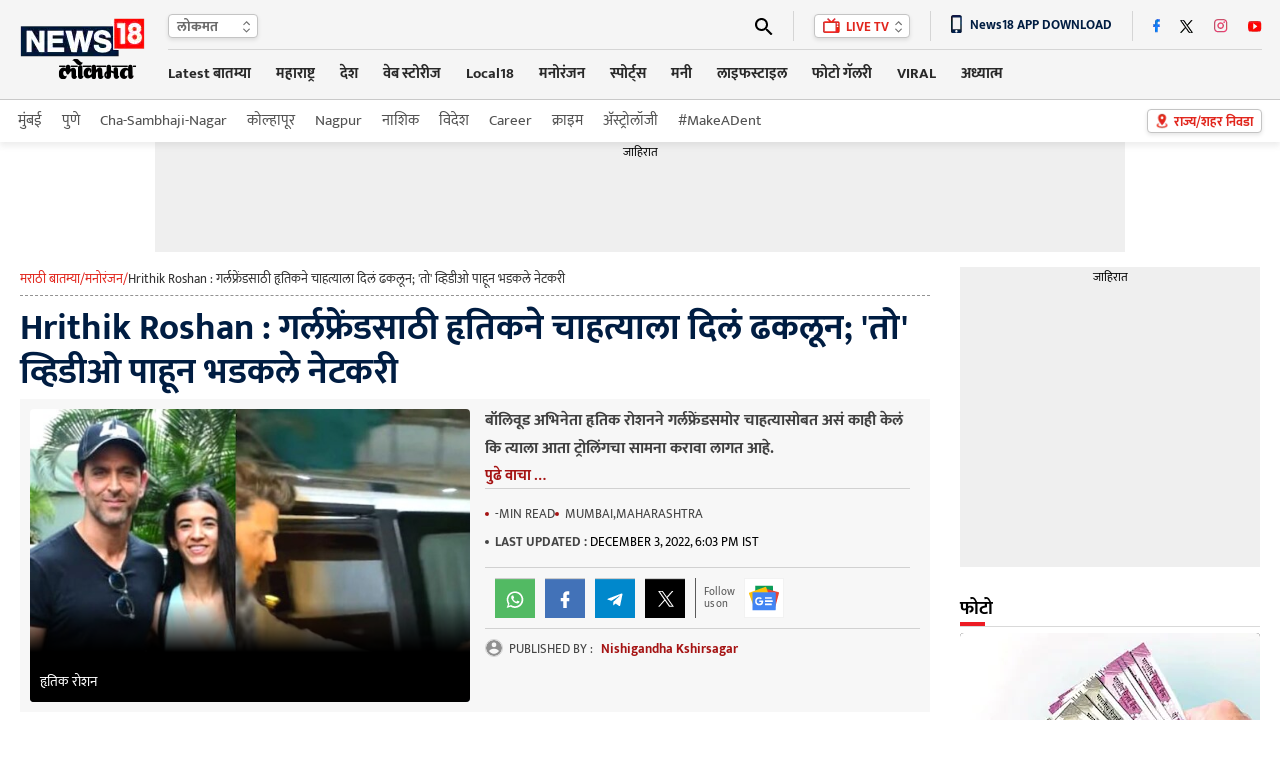

--- FILE ---
content_type: text/html
request_url: https://lokmat.news18.com/entertainment/hrithik-roshan-push-his-fans-for-girlfriend-saba-azad-video-viral-mhnk-794832.html
body_size: 43730
content:
<!doctype html><html lang="mr"><head><meta charset="utf-8"><meta name="viewport" content="width=device-width,minimum-scale=1,initial-scale=1"><link rel="shortcut icon" href="https://images.news18.com/ibnkhabar/uploads/assests/img/favicon.ico"><link rel="preconnect" href="https://images.news18.com"><title>Hrithik Roshan : गर्लफ्रेंडसाठी हृतिकने चाहत्याला दिलं ढकलून; 'तो' व्हिडीओ पाहून भडकले नेटकरी – News18 लोकमत</title><meta name="description" content="बॉलिवूड अभिनेता हृतिक रोशनने ( hrithik roshan ) गर्लफ्रेंडसमोर चाहत्यासोबत असं काही केलं कि त्याला आता ट्रोलिंगचा सामना करावा लागत आहे."><link rel="canonical" href="https://lokmat.news18.com/entertainment/hrithik-roshan-push-his-fans-for-girlfriend-saba-azad-video-viral-mhnk-794832.html"><meta itemprop="name" content="Hrithik Roshan : गर्लफ्रेंडसाठी हृतिकने चाहत्याला दिलं ढकलून; 'तो' व्हिडीओ पाहून भडकले नेटकरी"><meta itemprop="description" content="बॉलिवूड अभिनेता हृतिक रोशनने ( hrithik roshan ) गर्लफ्रेंडसमोर चाहत्यासोबत असं काही केलं कि त्याला आता ट्रोलिंगचा सामना करावा लागत आहे."><meta itemprop="datePublished" content="2022-12-03T18:01:08+05:30"><meta itemprop="dateModified" content="2022-12-03T18:03:59+05:30"><meta itemprop="wordCount" content="365"><meta name="robots" content="max-image-preview:large"><meta itemprop="image" content="https://images.news18.com/ibnlokmat/uploads/2022/12/1200-800630.jpg?im=FitAndFill=(1200,675)"><meta name="keywords" content="हृतिक रोशन सबा आजाद, हृतिक रोशन वीडियो वायरल,हृतिकने दिला चाहत्याला धक्का,hrithik roshan video viral,hrithik roshan saba azad,hrithik roshan push fans,hrithik roshan girlfriend,hrithik roshan fans"><meta name="news_keywords" content="हृतिक रोशन सबा आजाद,  हृतिक रोशन वीडियो वायरल, हृतिकने दिला चाहत्याला धक्का, hrithik roshan video viral, hrithik roshan saba azad, hrithik roshan push fans, hrithik roshan girlfriend, hrithik roshan fans"><link rel="amphtml" href="https://lokmat.news18.com/amp/entertainment/hrithik-roshan-push-his-fans-for-girlfriend-saba-azad-video-viral-mhnk-794832.html"><link rel="preload" href="https://images.news18.com/dlxczavtqcctuei/news18/static/fonts/mukta-v14-devanagari_latin_latin-ext-regular.woff2" as="font" type="font/woff2" crossorigin><link rel="preload" href="https://images.news18.com/dlxczavtqcctuei/news18/static/fonts/mukta-v14-devanagari_latin_latin-ext-700.woff2" as="font" type="font/woff2" crossorigin><style>@font-face{font-display:swap;font-family:mukta;font-style:normal;font-weight:400;src:url(https://images.news18.com/dlxczavtqcctuei/news18/static/fonts/mukta-v14-devanagari_latin_latin-ext-regular.woff2)format('woff2')}@font-face{font-display:swap;font-family:mukta;font-style:normal;font-weight:700;src:url(https://images.news18.com/dlxczavtqcctuei/news18/static/fonts/mukta-v14-devanagari_latin_latin-ext-700.woff2)format('woff2')}</style><style>*{margin:0;padding:0;list-style:none;outline:none;text-decoration:none;border:none}button{background:0 0}*{box-sizing:border-box}.clearfix{clear:both}.clearfix::after,.clearfix::before{content:"";display:block;clear:both;visibility:hidden;line-height:0;height:0}figure{position:relative}.mdlcontainer{display:flex;justify-content:space-between;width:100%}.nwwrp{max-width:1244px;margin:auto;position:relative}.newheader{height:100px;background:#f5f5f5;border-bottom:1px solid #c9c9c9;width:100%;position:relative;z-index:2}.newheader .nwwrp{display:flex;justify-content:space-between;align-items:center;height:100px}.newlogo{display:flex;flex-shrink:0;width:130px;line-height:0;height:70px;align-items:center}.newlogo img{width:130px;height:68px}.newlogo{perspective:1000px;position:relative}.lgfront,.lgback{position:absolute;backface-visibility:hidden;transform:rotateY(0);top:0;left:0;right:0;bottom:0}.lgfront{transform:rotateY(0);animation:frontmove 3s infinite}.lgback{transform:rotateY(-180deg);animation:backmove 3s infinite;background:#f5f5f5}@keyframes frontmove{0%{transform:rotatey(0)}25%{transform:rotatey(0)}50%{transform:rotatey(180deg)}70%{transform:rotatey(180deg)}100%{transform:rotatey(0)}}@keyframes backmove{0%{transform:rotatey(-180deg)}25%{transform:rotatey(-180deg)}50%{transform:rotatey(0)}75%{transform:rotatey(0)}100%{transform:rotatey(-180deg)}}.newhdrrgt{margin-left:20px;width:100%}.newhdrrgttop{display:flex;justify-content:space-between;border-bottom:1px solid #d5d5d5;padding:8px 0;height:48px;align-items:center;position:relative;z-index:1}.newhdrlng{height:24px;line-height:24px;padding-left:8px;background:#fff;box-shadow:0 2px 4px #0000001a;border:1px solid #c4c4c4;border-radius:4px;position:relative;padding-right:22px;min-width:90px}.newhdrlng span{color:#6a6a6a;font-size:14px;font-weight:700;display:block}.newhdrlnghover{position:absolute;overflow:hidden;background:#fff;top:20px;left:-1px;box-shadow:0 2px 4px #0000001a;border:1px solid #c4c4c4;border-radius:0 0 4px 4px;display:none;right:-1px;border-top:none}.newhdrlnghover a{font-size:13px;margin:5px 0;font-weight:400;padding:0 8px;color:#6a6a6a;display:block}.newhdrlnghover a:hover{background:#a51313;color:#fff}.newhdrlng:hover .newhdrlnghover{display:block}.newiconsprite{background:url(https://images.news18.com/dlxczavtqcctuei/news18/static/images/newiconsprite.png?v=2)no-repeat}.newiconsprite.newarrow{width:8px;height:13px;position:absolute;top:5px;right:7px}.newiconsprite.newsearch{width:18px;height:18px;display:block;background-position:-10px 0}.newiconsprite.newlivetv{width:17px;height:16px;background-position:-29px 0;display:inline-block;position:relative;top:2px;margin-right:3px}.newiconsprite.choosebtn{width:13px;height:18px;background-position:-126px 0;position:absolute;transform:scale(.9);top:2px;left:8px}.newiconsprite.dnldapp{width:11px;height:19px;background-position:-47px 0;display:inline-block;position:relative;vertical-align:sub;margin-right:8px}.newhdrrgttoprgt{display:flex;justify-content:space-between;position:relative}.newhdrrgttoprgt li{height:30px;border-left:1px solid #d5d5d5;padding:0 20px;display:flex;align-items:center;position:relative}.newhdrrgttoprgt li:first-child{padding-left:0;border:none}.newhdrrgttoprgt li:last-child{padding-right:0}.newsearchbx{display:none;position:absolute;top:30px;background:#fff;width:400px;padding:10px 10px 0;right:0;-webkit-box-shadow:0 1px 2px#ccc;-moz-box-shadow:0 1px 2px#ccc;box-shadow:0 1px 2px#ccc;z-index:999}.adclsnewsearchbx{display:block}.newlvtvbox{height:24px;line-height:24px;padding:0 20px 0 8px;background:#fff;box-shadow:0 2px 4px #0000001a;border:1px solid #c4c4c4;border-radius:4px;position:relative;color:#e1261d;font-size:13px;font-weight:700}.newlvtvboxhover{position:absolute;background:#fff;top:20px;left:-1px;box-shadow:0 2px 4px #0000001a;border:1px solid #c4c4c4;border-radius:0 0 4px 4px;display:none;right:-1px;border-top:none}.newlvtvbox a{color:#e1261d;font-size:13px}.newlvtvboxhover a{font-size:13px;margin:5px 0;font-weight:400;padding:0 8px;display:block;color:#6a6a6a}.newlvtvboxhover a:hover{background:#a51313;color:#fff}.newlvtvbox:hover .newlvtvboxhover{display:block}.newappdnwld{font-size:13px;font-weight:700;color:#001d42}.newtopsocial{display:flex;align-items:center}.newtopsocial a{display:block;margin-left:20px}.newtopsocial a:first-child{margin-left:0}.newiconsprite.newfb{width:7px;height:15px;background-position:-59px 0}.newiconsprite.newtwtr{width:14px;height:14px;background-position:-68px 0}.newiconsprite.newwtap{width:14px;height:15px;background-position:-186px 0}.newiconsprite.newinst{width:14px;height:15px;background-position:-83px 0}.newiconsprite.newytb{width:14px;height:12px;background-position:-98px 0}.newiconsprite.newcmps{width:12px;height:12px;background-position:-113px 0}.newiconsprite.newcmps{width:12px;height:12px;background-position:-113px 0}.newiconsprite.newbrknws{width:10px;height:17px;background-position:-175px 0;display:inline-block;position:relative;top:2px;margin-right:8px}.newiconsprite.newicon{width:24px;height:13px;background-position:-140px 0;position:absolute;top:-3px;right:-2px}.newnav{display:flex;justify-content:space-between;align-items:center;height:48px}.newnavitems{display:flex}.newnavitems li{flex-shrink:0;margin-left:25px;position:relative}.newnavitems li:first-child{margin-left:0}.newnavitems li a{height:36px;line-height:36px;display:block;color:#282828;font-size:15px;font-weight:700;border-bottom:3px solid #f5f5f5}.newnavitems li.active a{color:#a51313;border-color:#a51313}.newnavitems li:last-child:hover .newnavnewswrap{right:0;left:auto}.newchoosbtn{height:24px;line-height:24px;padding:0 8px 0 26px;background:#fff;box-shadow:0 2px 4px #0000001a;border:1px solid #c4c4c4;border-radius:4px;position:relative;color:#e1261d;font-size:13px;font-weight:700;flex-shrink:0;position:absolute;top:50%;right:0;margin-top:-12px}.newnavnewswrap{width:320px;position:absolute;left:0;top:35px;z-index:10;overflow:hidden;padding:10px 10px 0;background-color:#fff;box-shadow:0 20px 25px -5px rgb(0 0 0/.4),0 10px 10px -5px rgb(0 0 0/4%);display:none;min-height:235px}.newnavnewswrap.forlrg{width:450px}.newnavnews{}.newnavnews a{display:flex!important;font-size:13px!important;line-height:18px!important;color:#111!important;padding:8px 0;border-top:1px solid #e0e0e0;border-bottom:none!important;font-weight:400!important;height:auto!important}.newnavnews a:first-child{padding-top:0;border-top:none;font-weight:700!important}.newnavnews a img{flex-shrink:0;margin-right:10px;width:80px;height:54px;border-radius:4px}.newnavitems li:hover .newnavnewswrap{display:block}.newsubnav{height:42px;line-height:42px;background:#fff;box-shadow:0 4px 6px #5252521a;position:relative;z-index:1}.newsubnav .nwwrp{display:flex;justify-content:space-between;align-items:center;height:42px}.newsubnav ul{display:flex;align-items:center}.newsubnav ul li{flex-shrink:0;margin-left:20px}.newsubnav ul li:first-child{margin-left:0}.newsubnav ul li a{color:#535353;font-size:15px;display:block}.newsubnav ul li a img{transform:translatey(5px);position:relative;top:2px;height:24px}.newnvdrlitm{position:relative;background:#fff;height:28px!important;line-height:28px!important;padding:0 10px;color:#333!important;width:120px;font-size:13px!important;border:none!important;font-weight:400!important}.newnvdrl:hover .newnvdrlitm{background:red;color:#fff!important}.newnvdrlitm:after{content:"";border-top:14px solid transparent;border-bottom:14px solid transparent;border-right:10px solid #fff;position:absolute;top:0;right:-15px;transition:all .2s ease-in-out}.newnvdrl:hover .newnvdrlitm:after{right:0;transition:all .2s ease-in-out}.newnvdrr{position:absolute;right:10px;width:290px;top:10px;display:none;background:#fff}.bydflt{display:block}.newnvdrl:hover .newnvdrr{display:block}.newadd{background:#efefef;line-height:0;display:table;margin:auto}.newadd span{display:block;font-size:12px;color:#000;text-align:center;height:20px;line-height:20px;width:100%}.newleftwrap{width:calc(100% - 330px);float:left;position:relative;padding:15px 0}.newrightwrap{width:300px;float:right;padding:15px 0}.newglblhdwrap{border-bottom:1px solid #d9d9d9;position:relative;margin-bottom:6px;display:flex;justify-content:space-between;align-items:baseline}.newglblhdwrap:before{content:"";background:#ed1c24;width:25px;height:4px;position:absolute;left:0;bottom:0}.newglblhdwrap .newglblhd,.newglblhdwrap .newglblhd a{font-size:20px;line-height:38px;color:#000;font-weight:700;display:flex;align-items:end}.newglblhdwrap .newglblhd span,.newglblhdwrap .newglblhd a span{color:#ed1c24;margin-right:5px}.newglblhdwrap .newglblhd em,.newglblhdwrap .newglblhd a em{color:#868686;font-weight:400;text-transform:uppercase;font-style:normal;font-size:12px;position:relative;top:2px;margin-left:10px}.newglblhdwrap.newsml .newglblhd,.newglblhdwrap.newsml .newglblhd a{font-size:18px;line-height:34px}.moretrndstroy{color:#e82d2e;font-size:14px;display:block;text-align:center;line-height:18px;font-weight:700}.moretrndstroy:after{content:"";background:url(https://images.news18.com/dlxczavtqcctuei/news18/static/images/newiconsprite.png)-164px 0 no-repeat;width:11px;height:11px;display:inline-block;margin-left:6px;filter:brightness(.6)}.vsp40{height:40px;line-height:0}.vsp20{height:20px;line-height:0}.vsp25{height:25px;line-height:0}.newbuttonlist{display:flex;align-items:center}.newbuttonlist a{color:#2f2f2f;font-size:14px;height:22px;line-height:22px;display:block;text-align:center;padding:0 12px;margin:0 2px}.newbuttonlist a.active{background:#e1271c;box-shadow:0 3px 6px #00000029;border:1px solid #e1261c;border-radius:11px;color:#fff}.newbuttonlist a:last-child{margin-right:0}.chsstctbtn{color:#c6080f;font-weight:700;font-size:16px;height:35px;line-height:36px;padding:0 38px 0 10px;box-sizing:border-box;box-shadow:0 2px #ee1c25;border-left:1px solid #ccc;background:url(https://images.hindi.news18.com/ibnkhabar/uploads/assets/event/common/images/pinicon_1607493634.png)92% no-repeat;position:relative}.chsstctbtn:before,.chsstctbtn:after{position:absolute;content:"";top:0;bottom:0;width:1px;background:#fafafa}.chsstctbtn:before{left:-2px}.chsstctbtn:after{right:-2px}.tpchsstctpopupwrap{position:fixed;top:0;right:0;bottom:0;left:0;background:rgba(0,0,0,.4);transition:.2s ease-in-out;visibility:hidden;opacity:0;z-index:9}.tpchsstctpopupwrap.adclstpchsstctpopupwrap{transition:.2s ease-in-out;visibility:visible;opacity:1}.tpchsstctpopup{position:fixed;top:0;bottom:0;right:-306px;z-index:10;width:306px;overflow:hidden;transition:all .5s ease-in-out}.tpchsstctpopupwrap.adclstpchsstctpopupwrap .tpchsstctpopup{right:0;transition:all .5s ease-in-out}.tpchsstctpopup-in{overflow-y:scroll;overflow-x:hidden;width:295px;height:100%;margin-left:24px;background:#f7f7f7;box-shadow:0 -5px 10px #777}.chsstctbtnclose{background:#ee1c25;width:48px;height:48px;border-radius:100%;position:absolute;top:5px;left:0;z-index:1}.chsstctbtnclose:hover{background:#000}.chsstctbtnclose:before,.chsstctbtnclose:after{content:"";position:absolute;width:3px;height:24px;background:#fff;top:12px;left:22px}.chsstctbtnclose:before{transform:rotate(45deg)}.chsstctbtnclose:after{transform:rotate(-45deg)}.tpchsstctpopuphd{text-align:center;color:#e1261d;font-size:24px;line-height:36px;margin:15px 0}.tpchsstctnames{margin:0 8px}.tpchsstctnames input{color:#606060;font-size:14px;height:44px;border:none;box-sizing:border-box;background:#e3e3e3 url(https://images.hindi.news18.com/ibnkhabar/uploads/assets/event/common/images/srchstcticon_1607493720.png)18px no-repeat;border-radius:16px;outline:none;width:100%;padding:0 10px 0 45px}.tpctlits{}.tpctlits ul{display:flex;padding:10px 0 0 20px;flex-wrap:wrap;box-sizing:border-box}.tpctlits ul li{width:50%;font-size:14px;margin:12px 0;background:url(https://images.hindi.news18.com/ibnkhabar/uploads/assets/event/common/images/ctlisticon_1607493481.png)no-repeat;box-sizing:border-box;padding-left:28px}.tpctlits ul li a{color:#000}.tpchsstcthd{background:#fff;border-bottom:2px solid #e1261d;text-transform:uppercase;font-size:16px;padding:15px 20px 12px;box-shadow:0 3px 6px #00000029;color:#444}.tpstatesnames{padding-top:10px}.tpstatesnames ul{flex-wrap:wrap;box-sizing:border-box}.tpstatesnames ul li{position:relative;padding-left:20px}.tpstatesnames ul li:before{content:"»";position:absolute;top:7px;left:22px;color:#e1261d;font-size:20px}.tpstatesnames ul li:after{content:"";position:absolute;width:6px;height:6px;border-left:2px solid #606060;border-bottom:2px solid #606060;transform:rotate(-45deg);top:14px;right:24px;transition:.2s ease-in-out}.tpstatesnames ul li a{font-size:14px;padding:11px 20px;color:#222;display:block}.tpstatesnames ul li.active{}.tpstatesnames ul li.active:after{transform:rotate(-225deg);top:18px;transition:.2s ease-in-out}.tpstatesnames ul li.active:before{content:"";background:#e3e3e3;width:35px;height:30px;position:absolute;top:4px;right:10px;border-radius:5px 5px 0 0}.tpstatesnames ul li.noArrow:after{display:none}.tpstatesnames-sublist{display:none;background:#e3e3e3;border-radius:0 0 15px 15px;margin:-11px 10px 0;padding:5px 0 12px}.tpstatesnames-sublist a{box-sizing:border-box;width:50%;font-size:13px!important;padding:15px 15px 5px!important}.tpstatesnames ul li.active .tpstatesnames-sublist{display:flex;flex-wrap:wrap}body.adclstpchsstctbody{overflow:hidden}.nwwrpartcle{background:#f5f5f5}.nwwrpartcle .nwwrp{background:#fff;padding:0 20px;box-sizing:content-box}.nwbrdcrmb{display:flex;gap:8px;border-bottom:1px dashed #939393;margin-bottom:10px;color:#e1261d;font-size:13px;padding-bottom:4px;line-height:24px;white-space:nowrap;overflow:hidden}.nwbrdcrmb a{color:#e1261d}.nwbrdcrmb span{color:#333;line-height:24px}.nwarthd{font-size:36px;line-height:44px;color:#001d42;margin-bottom:5px}.nwartbx{display:flex;justify-content:space-between;padding:10px;background:#f7f7f7;align-items:flex-start}.nwartbximg{position:relative;width:440px;min-height:292px;overflow:hidden;flex-shrink:0;border-radius:4px;display:flex;justify-content:center;align-items:center;background:#000}.nwartbximg img{width:440px}.nwartbximg p{position:absolute;bottom:0;padding:70px 10px 10px;color:#fff;font-size:14px;line-height:20px;background:linear-gradient(transparent,#000,#000);left:0;right:0}.nwartbxdtl{width:calc(100% - 455px)}.nwartscnhd{margin-bottom:5px;font-size:16px;line-height:28px;color:#404040;font-weight:700;margin-top:-2px;text-align:left;display:-webkit-box;-webkit-line-clamp:4;-webkit-box-orient:vertical;overflow:hidden}.nwartmr{color:#a51313;font-size:15px;font-weight:700;display:block;text-align:center;margin-top:-5px;cursor:pointer}.nwartbyln{border-bottom:1px solid #d1d1d1;border-top:1px solid #d1d1d1;padding:8px 0;margin-right:10px}.nwartbyln li{font-size:13px!important;margin-right:10px;text-transform:uppercase;color:#454545;margin:6px 0}.nwartbyln li span:before{content:"";background:#454545;width:4px;height:4px;border-radius:100%;position:absolute;top:50%;margin-top:-2px;left:0}.nwartbyln li span{position:relative;padding-left:10px;direction:ltr}.nwartbyln li span a{color:#a51313;font-weight:700}.nwartbyln li:first-child span:before{background:#a51313}.nwartbyln li time{color:#000}.nwartbyln li:first-child{display:flex;flex-wrap:wrap;gap:0 10px}.nwartshr{display:flex;align-items:center;width:100%;text-align:left;padding:10px 0;border-bottom:1px solid #d1d1d1;margin-top:0}.nwartbyln li b{font-weight:700;color:#454545}.nwartshr.forbtmshr{border-top:1px solid #d1d1d1;justify-content:center}.spriteshare{background:url(https://images.news18.com/dlxczavtqcctuei/news18/static/images/newiconsprite.svg)no-repeat;width:40px;height:40px;display:block;background-size:40px}.spriteshare.art-facebook-icon{background-position:0 0}.spriteshare.art-twitter-icon{background-position:0 -50px;filter:grayscale(1)}.spriteshare.art-linkedin-icon{background-position:0 -100px}.spriteshare.art-whatsapp-icon{background-position:0 -150px}.spriteshare.art-telegram-icon{background-position:0 -200px}.spriteshare.art-email-icon{background-position:0 -250px}.follow_us{border-left:#5a5a5a solid 1px;padding-left:8px;display:flex;align-items:center;background-color:#f7f7f7}.fl_txt{font-size:11px;line-height:12px;color:#5a5a5a;width:40px;text-transform:none}.gn_icon{display:inline-flex;width:40px;height:40px;background:#fff url(https://images.hindi.news18.com/ibnkhabar/uploads/assets/event/common/others/sprite_img_1.svg?v1.5)no-repeat bottom;align-items:center;justify-content:center}.nwartathr{padding-top:5px;display:flex;flex-wrap:wrap;gap:4px 15px}.nwartathr li{font-size:13px;color:#949494;font-weight:700;margin-top:5px;display:flex;align-items:center;line-height:16px}.article_title{font-size:15px;line-height:21px;color:#eee;padding:10px 10px 5px;position:absolute;bottom:0;left:0;z-index:1;width:100%;-webkit-box-sizing:border-box;-moz-box-sizing:border-box;box-sizing:border-box;background:rgba(0,0,0,.8)}.authrimg{height:18px;width:18px;border-radius:50%;overflow:hidden;margin-right:6px;border:#d3d3d3 solid 1px;position:relative;top:-1px}.authrimg img{object-fit:cover;height:100%;width:100%}.nwartathrdtl{line-height:20px}.nwartathrdtl a span{font-size:13px;line-height:14px;color:#a51313;font-weight:700}.auth_head_img{display:inline-block;text-transform:uppercase;font-weight:400;color:#454545;margin-right:8px}.nwartcnt{display:flex;justify-content:space-between;padding:20px 0}.nwrltdwrap{width:175px;flex-shrink:0;margin-right:20px}.nwrltd{width:175px;position:sticky;top:0}.nwrltd h4{background:#e1261d;color:#fff;text-align:center;line-height:24px;font-size:16px;border-radius:4px 4px 0 0;padding:5px 0}.nwrltd ul{background:#f0f0f0}.nwrltd ul li{position:relative;padding:10px 12px}.nwrltd ul li:before{content:"";background:#e1261d;position:absolute;left:0;height:12px;width:3px;top:14px}.nwrltd ul li a{color:#061836;text-decoration:underline;font-size:15px;line-height:22px;display:block}.nwcntrgt{width:100%}.nwhlgt{background:#f5f5f5;border:1px solid #e2e2e2;border-radius:4px;padding:15px 10px 5px;margin-bottom:20px}.nwhlgthd{color:#000;font-size:16px;line-height:14px}.nwhlgtlist{position:relative;margin-top:10px}.nwhlgtlist:before{content:"";border-left:1px solid #a5a5a5;position:absolute;left:0;top:10px;bottom:10px}.nwhlgtlist li{position:relative;padding:0 12px}.nwhlgtlist li:before{content:"";background:#fff;position:absolute;left:-4px;height:7px;width:7px;top:7px;border:1px solid #e1261d;border-radius:100%}.nwhlgtlist li a{color:#000;font-size:15px;line-height:26px;display:block}.nwartcntdtl{}.nwartcntdtl p{font-size:20px;line-height:32px;margin-bottom:30px;color:#000}.nwartcntdtl p a,.nwartcntdtl a{color:#e1261d;font-size:20px;line-height:32px}.nwcntrgt p a{color:#e1261d;border-bottom:1px dotted}.nwcntrgt figure img,.nwcntrgt p img{box-shadow:0px 3px 6px#00000029;border:1px solid#cecece;width:540px;margin:0 auto;padding:10px;display:block;height:auto}.nwcntrgt figure{margin-bottom:30px}.nwcntrgt figure figcaption{position:absolute;text-align:center;left:10px;right:10px;bottom:10px;background:-webkit-linear-gradient(transparent,black);background:-moz-linear-gradient(transparent,black);background:-o-linear-gradient(transparent,black);background:linear-gradient(transparent,black);font-size:15px;line-height:21px;color:#fff;padding:20px 10px 10px;max-width:520px;margin:auto}.nwartcntdtl h3,.nwartcntdtl h3 a,.nwartcntdtl h4,.nwartcntdtl h4 a{color:#e1261d;font-size:20px}.nwartcntdtl .newadd{margin:30px auto;max-width:720px;display:block;overflow:hidden}.nwartcntdtl table{width:100%;border:none;border-collapse:collapse;margin-bottom:20px}.nwartcntdtl table tr th,.nwartcntdtl table tr td{padding:10px;border:1px solid #eee;text-align:center;line-height:18px}.nwartcntdtl table tr th{background:#666;color:#fff;font-size:14px;text-transform:uppercase}.nwartcntdtl table tr td{font-size:14px;color:#333}.nwartcntdtl table tr:nth-child(odd){background:#fff}.nwartcntdtl table tr:nth-child(even){background:#f5f5f5}.nwartcntdtl ul li{color:#000;font-weight:700;font-size:18px;line-height:28px;margin:6px 20px;position:relative}.nwartcntdtl ol{counter-reset:list-number}.nwartcntdtl ol li{padding-left:34px;position:relative;margin-bottom:10px}.nwartcntdtl ol li:before{counter-increment:list-number;content:counter(list-number);position:absolute;top:2px;left:0;background:#666;color:#fff;font-weight:700;width:25px;font-size:15px;height:25px;line-height:25px;display:block;border-radius:100%;text-align:center}.nwartcntdtl ul li{list-style:disc}.nwartcntdtl ol li::marker{display:none}.newrltdvds{background:#3e3e3e;height:100px;display:flex;align-items:center;overflow:hidden;border-radius:4px;justify-content:space-between}.newrltdvds-left{background:#e1261d;width:75px;text-transform:uppercase;flex-shrink:0;height:100px;align-items:center;display:flex;justify-content:center;border-radius:4px 0 0 4px;padding-top:6px}.newrltdvds-left>div{line-height:0;text-align:center}.newrltdvds-left>div img{display:block;margin:auto auto 7px;width:17px;height:11px}.newrltdvds-left>div span{font-size:16px;font-weight:700;line-height:24px;color:#fff}.newrltdvds-slide{width:100%;position:relative;height:80px;overflow:hidden}.newrltdvds-slide-in{margin:0 30px}.newrltdvds-slide-in>div{overflow:hidden}.newrltdvds-slide-in ul{display:flex;height:80px}.newrltdvds-slide-in ul li{flex-shrink:0;border-right:1px solid #6c6c6c;padding-right:20px}.newrltdvds-slide-in ul li a{display:flex}.newrltdvds-slide-in ul li a figure{border:1px solid #9b9b9b;border-radius:4px;line-height:0;overflow:hidden;margin-right:15px;width:120px;height:80px;flex-shrink:0;position:relative}.newrltdvds-slide-in ul li a figure:before{content:"";position:absolute;top:50%;left:50%;background:url(https://images.news18.com/dlxczavtqcctuei/news18/static/images/videoicon.svg)no-repeat;width:32px;height:32px;margin:-16px 0 0 -16px;z-index:1}.newrltdvds-slide-in ul li a figure:after{position:absolute;top:0;right:0;bottom:0;left:0;background:#000;border-radius:4px 4px 0 0;opacity:.3;content:""}.newrltdvds-slide-in ul li a figure img{border-radius:4px;width:120px;height:80px}.newrltdvds-slide-in ul li a h2,.newrltdvds-slide-in ul li a h3{color:#fff;font-size:14px;line-height:20px;font-weight:700}.newrltdvdsarrow{}.newrltdvdsarrow button{position:absolute;width:14px;height:80px;left:5px;background:0 0;display:flex;justify-content:center;align-items:center;top:0;cursor:pointer}.newrltdvdsarrow button:last-child{right:5px;left:auto;transform:rotate(180deg)}.newrltdvdsarrow button:after{content:"";width:6px;height:6px;border-left:2px solid #fff;border-top:2px solid #fff;display:block;transform:rotate(-45deg);position:absolute;top:50%;left:5px}.dfltwebststrwrap{height:452px;position:relative;width:100%;background:#000;margin-bottom:30px;overflow:hidden}.dfltwebststrwrap:before{content:"";background:url(https://images.news18.com/dlxczavtqcctuei/news18/static/images/news18_dimage.jpg?im=FitAndFill=%28540,405%29)no-repeat 50%;background-size:cover;filter:blur(3px);position:absolute;top:0;right:0;bottom:0;left:0}.dfltwebststr{position:absolute;top:0;right:0;bottom:0;left:0}.dfltwebststrdtls{width:305px;height:452px;position:relative;margin:auto;display:flex;overflow:hidden;justify-content:center;align-items:center}.dfltwebststrdtls img{height:100%}.dfltwebststrdtlshd{position:absolute;bottom:0;left:0;right:0;padding:150px 15px 15px;text-align:center;color:#fff;font-size:20px;line-height:26px;background:linear-gradient(transparent,#000);font-weight:700}.dfltwebststrdtlshd span,.dfltwebststrdtlshd button{background:#fe001a no-repeat padding-box;border:1px solid #fff;border-radius:14px;padding:0 10px;display:block;height:28px;line-height:30px;font-size:14px;margin:10px auto;color:#fff;cursor:pointer}.dfltwebststrdtlshd em{background:url(https://images.hindi.news18.com/ibnkhabar/uploads/assets/event/common/images/webstrticn_1653380813.png)no-repeat;width:52px;height:52px;display:block;margin:15px auto}.newrgttopstory{background:#f5f5f5;padding:0 10px 10px}.newrgttopstory-list{margin-bottom:10px}.newrgttopstory-list li{border-bottom:1px solid #c4c4c4;padding:10px 0}.newrgttopstory-list li a{display:flex;justify-content:space-between}.newrgttopstory-list li a figure{border-radius:4px;width:100px;height:66px;flex-shrink:0;margin-right:10px;font-size:0;background:#ccc;overflow:hidden}.newrgttopstory-list li a figure img{width:100px}.newrgttopstory-list li a figure img{max-width:100%;transform:scale(1);transition:all .5s ease-in-out}.newrgttopstory-list li a figure:hover img{transform:scale(1.1);transition:all .3s ease-in-out}.newrgttopstory-list li a h3{color:#000;line-height:20px;font-size:14px;width:100%}.newrgttopstory .newpwhitebgbtn{background:#fff}.newrgtphotolist{}.newrgtphotolist li{background:#000;margin-bottom:10px;border-radius:4px;overflow:hidden}.newrgtphotolist li a figure{min-height:200px;border-radius:0;overflow:hidden}.newrgtphotolist li a figure img{width:100%}.newrgtphotolist li a figure img{max-width:100%;transform:scale(1);transition:all .5s ease-in-out}.newrgtphotolist li a figure:hover img{transform:scale(1.1);transition:all .3s ease-in-out}.newrgtphotolist li a figure span{position:absolute;background:#a51313;height:26px;line-height:26px;border:1px solid #fff;border-right:none;border-radius:3px 0 0 3px;bottom:5px;display:block;font-size:16px;color:#fff;right:0;padding:0 6px;font-weight:700}.newrgtphotolist li a figure span img{height:13px;width:14px;display:inline-block;margin-right:5px;position:relative;top:1px}.newrgtphotolist li a figure span b{font-size:10px;font-weight:400}.newrgtphotolist li li a figure img{}.newrgtphotolist li a h3{padding:10px;font-size:14px;line-height:18px;color:#fff}.moretrndstroy-secion{background:#f7f7f7;padding:4px 0 2px}.rgt-trndstory{background:#f5f5f5;border:1px solid #e8e8e8;padding:10px 10px 0}.rgt-trndstory *{font-weight:700}.rgt-trndstoryhd{color:#000;font-size:18px;line-height:22px;margin-bottom:5px}.rgt-trndstoryhd span{color:#000}.rgt-trndstoryhd span b{color:#a51313}.rgt-trndstory-list{height:230px;overflow:auto}.rgt-trndstory-list::-webkit-scrollbar{width:3px;border-radius:2px}.rgt-trndstory-list::scrollbar{width:3px}.rgt-trndstory-list::-webkit-scrollbar-track{background:#bfc0c0}.rgt-trndstory-list::scrollbar-track{background:#bfc0c0}.rgt-trndstory-list::-webkit-scrollbar-thumb{background:#70706f}.rgt-trndstory-list::scrollbar-thumb{background:#70706f}.rgt-trndstory-list ul{counter-reset:section;margin-right:6px}.rgt-trndstory-list ul li{background:#fff;border:1px solid #dbdbdb;border-radius:4px;padding:10px;position:relative;margin-bottom:5px}.rgt-trndstory-list ul li:before{counter-increment:section;content:counter(section)"";width:13px;height:13px;background:#fff;box-shadow:0 0 2px #00000029;position:absolute;border-radius:2px;color:#a51313;font-size:10px;line-height:14px;text-align:center;bottom:5px;left:70px}.rgt-trndstory-list ul li a{display:flex}.rgt-trndstory-list ul li a img{width:69px;height:46px;flex-shrink:0;margin-right:15px;background:#ccc;font-size:0}.rgt-trndstory-list ul li a h2,.rgt-trndstory-list ul li a h3{color:#404040;font-size:14px;line-height:17px;overflow:hidden;text-overflow:ellipsis;display:-webkit-box;-webkit-line-clamp:3;-webkit-box-orient:vertical}.moretrndstroy{color:#a51313;font-size:14px;display:block;text-align:center;line-height:18px;margin:10px 0}.moretrndstroy img{margin-left:2px}.nwtags{color:#404040;font-size:16px;line-height:28px;margin:20px 0;font-weight:700;border-bottom:1px dotted #333;padding-bottom:15px}.nwtags a{color:#0076bf;font-size:16px;line-height:20px;font-weight:400;border-bottom:1px solid #0076bf;display:inline-block;margin:5px 0}.photowithdetail{border-bottom:3px solid#d3d3d3;padding:20px 0}.photowithdetail h2{color:#e1261d;font-size:20px;line-height:28px;margin-bottom:12px}.photowithdetail-photo{background:#f5f5f5;padding:10px}.photowithdetail-photo figure{width:540px;line-height:0;overflow:hidden;-webkit-box-shadow:0px 3px 6px#00000029;-moz-box-shadow:0px 3px 6px#00000029;box-shadow:0px 3px 6px#00000029;border:1px solid#cecece;background:#fff;padding:10px;position:relative;margin:auto auto 12px}.photowithdetail-photo figure img{width:100%;box-shadow:none;margin:0;padding:0;border:none}.photowithdetail-photo p{font-size:18px;line-height:28px;color:#404040}.common-footer{background:#222;overflow:hidden;padding:0;position:relative;z-index:1}.common-footer .bottom_footer .bottom_row .social_icon,.common-footer .mrgl_auto{margin-left:auto}.common-footer .ftr_container{max-width:1244px;margin:auto}.common-footer .ftr_container .ftr_row{display:block;justify-content:space-between;padding:15px 0 0;position:relative;width:20%}.common-footer .ftr_container .ftr_title{font-size:18px;color:#fff;line-height:20px;font-weight:700;display:block;margin:10px 0 20px;position:relative}.common-footer .ftr_container .ftr_title:before{content:"";position:absolute;bottom:-8px;left:0;height:4px;width:25px;background:#e91d1d}.common-footer .ftr_container .side_bar.ftr_grid5{width:45%}.common-footer .ftr_container .link_table{justify-content:flex-start;flex-wrap:wrap;padding-bottom:5px}.common-footer .ftr_container .link_table a{padding-right:10px;color:#ccc;font-size:13px;margin-bottom:2px;text-decoration:none;display:block}.common-footer .ftr_container .link_table a:hover{color:#e91d1d}.common-footer .ftr_container .link_table.w3 a{width:100%;line-height:normal;margin-bottom:2px;float:left;position:relative}.common-footer .ftr_container .ftr_row.categories .side_bar.w7{width:73%;padding-right:70px;position:relative}.common-footer .ftr_container .ftr_row.categories .side_bar.w7:after{content:"";position:absolute;top:-26px;bottom:-5px;width:1px;right:0;background:#0a0a0a}.common-footer .ftr_container .ftr_row.categories .side_bar .link_table{display:flex}.footer_right .live_tv{text-align:center;background:#171717;width:100%;z-index:999;display:flex;align-items:center;justify-content:center;padding:10px 0 20px;margin-top:20px}.footer_right .live_tv span{font-size:32px;line-height:53px;display:block;color:#fff;text-transform:uppercase;font-weight:700}.common-footer .ftr_container .ftr_row.categories .side_bar .link_table a{width:20%;padding-left:10px;position:relative;line-height:normal;min-height:30px}.common-footer .ftr_container .ftr_row.categories .side_bar .link_table a:before{content:"";width:0;height:0;border-top:4px solid transparent;border-bottom:4px solid transparent;border-left:4px solid #ccc;position:absolute;left:0;top:4px}.dropbtnf{z-index:2;border-radius:20px;height:42px;line-height:42px;font-size:22px;text-decoration:none;display:block;text-transform:uppercase;color:#fff;overflow:hidden;position:relative;font-weight:700;width:258px;background-color:#e1271b}.dropbtnf:hover:before{width:100%}.dropdown-content{display:none;position:absolute;border-radius:10px 10px 10px 10px;background:#a10209;box-shadow:0 8px 16px rgba(0,0,0,.2);z-index:1;left:0;right:0;max-height:180px;overflow:auto}.dropdown-content a{text-align:center;padding:5px 10px;font-size:13px;font-weight:700;background:0 0;height:auto;line-height:20px;color:#fff;text-decoration:none;display:block}.dropdown-content a:after{display:none!important}.dropdownwrp{position:relative}.dropdownwrp:hover .dropdown-content{display:block}.common-footer .bottom_footer{background:#0c0c0c;padding:7px 0}.common-footer .bottom_footer .bottom_row{display:flex;justify-content:flex-start;padding:0;align-items:center;margin-bottom:10px}.common-footer .bottom_footer .bottom_row .logo{width:130px;margin-right:40px;height:48px;display:flex;align-items:center}.common-footer .bottom_footer .bottom_row .logo img{width:130px;display:block;height:48px}.common-footer .bottom_footer .bottom_row .link_table.w4{width:43%}.common-footer .bottom_footer .bottom_row .link_table.w4 a{width:25%;float:left;margin:5px 0;color:#fff;line-height:18px}.common-footer .bottom_footer .bottom_row .social_icon a i{width:30px;height:30px;font-style:normal;background:url(https://images.news18.com/static_news18/pix/ibnhome/news18/footer-sprite-new.svg)no-repeat;position:relative;display:block}.common-footer .bottom_footer .bottom_row .social_icon .device a.apple{background-position:8px -33px;margin-right:0}.common-footer .bottom_footer .bottom_row .social_icon a i.facebook{background-position:-11px -35px}.common-footer .bottom_footer .bottom_row .social_icon a i.twitter{background-position:-48px -35px}.common-footer .bottom_footer .bottom_row .social_icon a i.instagram{background-position:-85px -35px}.common-footer .bottom_footer .bottom_row .social_icon a i.insta{background-position:-85px -35px}.common-footer .bottom_footer .bottom_row .social_icon a i.tely{background-position:7px -145px}.common-footer .bottom_footer .bottom_row .social_icon a i.youtube{background-position:-122px -36px;z-index:2}.common-footer .bottom_footer .bottom_row .social_icon a i.jionews{background-position:-232px -36px}.common-footer .bottom_footer .bottom_row .social_icon .device a:last-child,.common-footer .bottom_footer .bottom_row .social_icon a:last-child{margin-right:0!important}.common-footer .bottom_footer .bottom_row .social_icon .device{display:flex;align-items:center;padding-left:15px;margin-left:15px;border-left:1px solid #4d4d4d;flex-wrap:wrap;height:70px}.common-footer .bottom_footer .bottom_row .social_icon .device a{width:30px;height:30px;display:block;margin-right:8px;background-position:10px 2px;position:relative;overflow:hidden;border-radius:50%;margin-bottom:0}.common-footer .bottom_footer .bottom_row .social_icon .device a i.android{background-position:-159px -36px}.common-footer .bottom_footer .bottom_row .social_icon .device a i.apple{background-position:-196px -36px}.common-footer .bottom_footer .bottom_row .social_icon .social_net a{width:30px;height:30px;border-radius:50%;display:flex;justify-content:center;align-items:center;overflow:hidden;position:relative;margin-bottom:0;margin-right:8px}.common-footer .bottom_footer .icon::after,.common-footer .bottom_footer .icon::before{position:absolute;top:0;left:0;height:100%;width:100%;-webkit-transition:.25s;transition:.25s;border-radius:30px}.common-footer .bottom_footer .icon i{position:relative;color:#fff;-webkit-transition:.25s;transition:.25s}.common-footer .bottom_footer .icon:hover i{filter:brightness(1.3)}.common-footer .bottom_footer .icon-and::before,.common-footer .bottom_footer .icon-fill::before{-webkit-transition-duration:.5s;transition-duration:.5s}.common-footer .bottom_footer .icon-fill:hover::before{box-shadow:inset 0 0 0 60px #3a559f}.common-footer .bottom_footer .icon-and:hover::before{box-shadow:inset 0 0 0 60px #a5c736}.common-footer .bottom_footer .icon-enter::before{border-radius:0;margin-left:-100%;box-shadow:inset 0 0 0 60px #1da1f2}.common-footer .bottom_footer .icon-enter:hover::before{margin-left:0}.common-footer .bottom_footer .icon-rotate:before{border-radius:0;margin-top:-100%;box-shadow:inset 0 0 0 60px red}.common-footer .bottom_footer .icon-rotate:hover:before{margin-top:0}.common-footer .bottom_footer .icon-expand::before{background:#c82647;box-shadow:inset 0 0 0 60px #0c0c0c}.common-footer .bottom_footer .icon-expand:hover::before{box-shadow:inset 0 0 0 1px #ab378b}.common-footer .bottom_footer .icon-collapse::before{border-radius:0}.common-footer .bottom_footer .icon-collapse:hover::before{box-shadow:inset 0 30px #2397d1,inset 0 -30px #2397d1}.common-footer .bottom_footer .icon-jio:hover::before{box-shadow:inset 0 0 0 60px #ef3d43}.common-footer .bottom_footer .bottom_row .social_icon .social_net{display:flex;align-items:center;height:70px;flex-wrap:wrap;border-left:1px solid #4d4d4d;padding-left:30px}.footer_pra_wrapper{display:flex;justify-content:space-between;align-items:center}.common-footer .bottom_footer .footer_pra{text-align:left;font-size:13px;line-height:22px;color:#ccc;padding-top:15px;margin:auto 50px auto auto;position:relative}.common-footer .bottom_footer .footer_pra:before{content:"";width:100vw;background:#212121;height:1px;top:-10px;right:0;position:absolute;margin-left:-50vw;left:50%}.bsi_logo,.bsi_logo img{width:151px;height:77px;line-height:0}#state_sourceLabel.covid-radio-label{display:none!important}.ftr_row_section{display:flex;justify-content:space-between}.footer_right{display:flex;background:#1d1d1d;flex-wrap:wrap;width:40%}.common-footer .bottom_footer .bottom_row .social_icon{display:flex;align-items:center;width:440px}.social_icon p{font-size:12px;color:#ccc;padding-right:10px;width:100%;line-height:8px;text-transform:uppercase}.footer-icon-img .link_table a:after{background-image:url(https://images.news18.com/static_news18/pix/ibnhome/news18/footer-sprite-new.svg);content:"";left:0;position:absolute;top:4px;width:10px;height:14px;background-repeat:no-repeat}.footer-icon-img .link_table a{padding-left:25px;position:relative}.common-footer .ftr_container .link_table.trand a{padding-left:25px}.hot_social .link_table a:after{background-position:-30px -11px;background:url(https://images.news18.com/dlxczavtqcctuei/news18/static/images/specialicon.svg)}.popular-row .link_table a:after{background-position:-45px -11px}.trending-row .link_table a:after{background-position:-10px -10px;width:20px;height:15px;background:url(https://images.news18.com/dlxczavtqcctuei/news18/static/images/trendtopicicon.svg)no-repeat;top:8px}.footer_right .live_tv a:after{background-image:url(https://images.news18.com/dlxczavtqcctuei/news18/static/images/footerlvtv.png);background-repeat:no-repeat;position:relative;content:"";width:23px;height:20px;display:inline-block;margin-left:12px;top:2px}.footer_right .ftr_row{width:50%!important;padding-left:15px!important}@media only screen and (max-width:1200px) and (min-width:1050px){.common-footer .ftr_container{max-width:1000px!important}}.secont-lnav ul li:nth-child(9) a{color:#5c5c5c!important}.section-blog-right.resRightSide{padding-top:20px}#liveblog_contener iframe{max-width:inherit}.scrollable-element .obBody{height:115px}.spnsorsInner.last-spnsor{margin-top:14px}.nwabt{background:#f7f7f7;padding:15px;text-align:center;font-size:18px;line-height:30px;color:#000;margin-bottom:20px}.nwabt span{color:#e1261d;font-weight:700}.nwbtmbln{display:flex;align-items:center}.nwbtmbln .nwartbyln{border:none;margin:0;padding:0;width:50%}.nwbtmbln .nwartbyln li:first-child span:before{background:#454545}.nwbtmbln .nwartathr{width:50%;border-left:2px dotted #ccc;padding-left:10px}.nwbtmbln .nwartathr li{margin-top:0}.sumRdMoe{display:block}.nwphtsldgt{background:#fff;box-shadow:0 3px 6px #00000029;border:1px solid #cecece;border-radius:4px;width:560px;margin:auto auto 30px;padding:10px;padding-top:0}.nwplyvd{width:560px;margin:30px auto;position:relative;text-align:center}.nwplyvd iframe{max-width:100%;position:relative;line-height:315px;margin:auto}.nwplyvd:after{content:url(https://images.hindi.news18.com/ibnkhabar/uploads/assets/event/common/images/video_bg.png);position:absolute;left:-34px;right:0;bottom:-30px;z-index:3;width:630px}.pb30{padding-bottom:30px}.arbodyactive{height:auto}.arbodyactive.arbodyhide{height:800px;overflow:hidden;position:relative}.read-more-box{position:absolute;z-index:4;left:0;right:0;bottom:-2px;display:none;text-align:center;padding:75px 12px calc(50px - 35px);background:linear-gradient(to bottom,rgba(255,255,255,5%) 10%,#fff 60%,#fff 100%)}.arbodyhide .read-more-box{display:block}.read-more-box .read-more-btn{background:#f7f7f7;border:1px solid #bebebe;border-radius:24px;color:#5c5c5c;margin-bottom:40px;padding:0 30px 0 25px;height:45px;line-height:45px;font-size:15px;font-weight:700;text-align:center}.read-more-box .read-more-btn:after{content:"";width:6px;height:6px;top:-3px;position:relative;left:10px;display:inline-block;border-top:2px solid #fff;border-left:2px solid #fff;transform:rotate(-135deg)}.read-more-box .read-more-btn{background:#e1261d!important;border:1px solid #fff!important;color:#fff!important;cursor:pointer}.signoutWrap{position:relative;border-radius:5px;padding:0;margin-left:15px;box-shadow:0px 0px 4px#0006;width:145px}.signedUser{display:flex;align-items:center;position:relative;cursor:pointer;background:#fff;padding:4px 10px;padding-right:24px;border-radius:5px;z-index:10}.signedUser svg{margin-right:6px}.signedUser .text{max-width:134px;color:#666;font-size:11px;text-transform:uppercase;white-space:nowrap;-o-text-overflow:ellipsis;text-overflow:ellipsis;overflow:hidden;padding-top:2px;font-weight:700;padding-left:25px;background:url(https://images.news18.com/ibnkhabar/uploads/assets/event/common/others/usrimg_1689770581.svg)0 3px no-repeat}.signedUser .dropIcon{width:7px;height:7px;border-bottom:2px solid#666;border-right:2px solid#666;transform:rotate(45deg);position:absolute;top:7px;right:10px;transition:all.1s ease-in}.signedUser .dropIcon.active{transform:rotate(-134deg);top:11px}.signoutWrap .logout{width:100%;font-size:11px;padding:7px 10px;display:block;position:absolute;top:100%;background:#fff;z-index:9;left:0;margin-top:-10px;border-radius:0 0 7px 7px;box-shadow:0 0 10px#000}.signoutWrap .logout a{padding:9px 0 3px;border-top:1px dotted#cbcbcb;display:block;text-align:left;cursor:pointer}.nwartshr li{color:#6b6b6b;font-size:14px;margin-left:10px;text-transform:uppercase;line-height:0;background-color:#ccc;list-style:none!important;margin:0!important;margin-left:10px!important}.nwartshr li:first-child{margin-left:0}.nwartshr li:first-child:before{background:#e1261d}html[lang=hi] body,html[lang=hi] *{font-family:mukta,sans-serif}html[lang=hi] .newnavitems li{margin-left:30px}html[lang=hi] .newnavitems li a{font-size:18px}html[lang=lk] body,html[lang=lk] *{font-family:mukta,sans-serif}html[lang=lk] .newnavitems li{margin-left:30px}html[lang=lk] .newnavitems li a{font-size:18px}html[lang=as] body,html[lang=as] *{font-family:noto sans bengali,sans-serif}html[lang=bn] body,html[lang=bn] *{font-family:noto sans bengali,sans-serif}html[lang=mr] body,html[lang=mr] *{font-family:mukta,sans-serif}html[lang=te] body,html[lang=te] *{font-family:mallanna,noto sans,sans-serif}html[lang=ta] *{font-family:noto sans tamil,sans-serif}html[lang=ta] .newrltdvds-left{width:120px}html[lang=ta] .newrltdvds-left>div span{font-size:13px;line-height:20px}html[lang=ta] .newrgttopstory-list li a figure{width:80px;height:53px}html[lang=ta] .newrgttopstory-list li a figure img{width:80px;height:53px}html[lang=ta] .tpchsstctpopuphd{font-size:20px}html[lang=ta] .newrgttopstory-list li a h3{line-height:18px;font-size:12px}html[lang=kn] body,html[lang=kn] *{font-family:noto sans kannada,sans-serif}html[lang=kn] .newrltdvds-left{width:110px}html[lang=kn] .newrltdvds-left>div span{font-size:14px;line-height:20px}html[lang=pa] body,html[lang=pa] *{font-family:solaimanlipi,sans-serif}html[lang=gu] *{font-family:noto sans gujarati,sans-serif}.nwartbyln li:lang(gu),.common-footer .bottom_footer .footer_pra:lang(gu){font-size:14px!important}html[lang=ml] *{font-family:noto serif malayalam,sans-serif}html[lang=ml] .tpctlits ul li{width:100%}html[lang=ml] .newrltdvds-left{width:115px}html[lang=ml] .newrltdvds-left>div span{font-size:14px;line-height:20px}html[lang=ml] .newnavitems li a{font-size:14px}html[lang=ml] .social_icon p{font-size:12px}html[lang=ml] .dropbtnf{font-size:16px}html[lang=ml] .footer_right .live_tv span{font-size:30px}html[lang=or] *{font-family:noto serif oriya,sans-serif}.rtpvd{margin:20px auto;width:600px;overflow:hidden;position:relative}.rtpvdh{height:34px;line-height:38px!important;font-weight:700;color:#e1261d!important;font-size:20px;display:block}.rtpvdsld{position:relative}.rtpvdsld .rtpvdsldin{width:600px;margin:auto}.rtpvdsld ul{display:flex}.rtpvdsld ul li{flex-shrink:0;list-style:none;margin:0}.rtpvdsld ul li figure{width:600px;height:338px;position:relative;margin-bottom:1px}.rtpvdsld ul li figure img{width:600px;height:338px}.rtpvdsld ul li figcaption{padding:10px;font-size:16px;font-weight:700;line-height:26px;color:#000;width:0;display:block;background:#ededed;height:60px;overflow:hidden;position:relative;transition:all 1.5s ease-in-out}.rtpvdsld ul li figcaption a{color:#000;font-size:16px;display:-webkit-box;-webkit-line-clamp:2;-webkit-box-orient:vertical;overflow:hidden;width:600px;opacity:0;transition:all 2s ease-in-out}.rtpvdsld ul li figcaption:before{content:"";top:0;left:0;width:5px;height:0;position:absolute;background:#e1261d;opacity:0;transition:all .5s ease-in-out}.rtpvdsld ul li.glide__slide--active figcaption{transition:all 1.5s ease-in-out;width:600px}.rtpvdsld ul li.glide__slide--active figcaption a{opacity:1;transition:all 1s ease-in-out}.rtpvdsld ul li.glide__slide--active figcaption:before{height:100%;opacity:1;transition:all 2s ease-in-out}.rtpvdsld ul li figcaption span{color:#989898;line-height:18px;font-size:10px;display:block;margin-bottom:10px}.rtpvdar{position:absolute;top:-22px;right:0}.rtpvdar button{width:10px;height:10px;position:absolute;top:40%;right:50px;border:none;background:0 0;outline:none;border-left:2px solid #9f9f9f;border-top:2px solid #9f9f9f;transform:rotate(-45deg);cursor:pointer}.rtpvdar button:last-child{left:auto;right:2px;transform:rotate(135deg)}.vdcount{position:absolute;right:20px;top:-30px;color:#989898;font-size:14px;font-weight:400}.vdcount span{color:#e1261d;font-size:16px;font-weight:700}.rtpvdbt{display:flex;gap:2px;margin:0 2px}.rtpvdbt button{border:none;background:0 0;outline:none;width:100%;height:6px;background:#484848}.rtpvdbt button.glide__bullet--active{background:#e1261d}.nwartctwdgt{margin:auto;margin-bottom:30px;width:722px}.nwartctwdgttp{background:#061836;display:flex;justify-content:space-between;border-radius:4px 4px 0 0;align-items:center}.nwartctwdgthd{line-height:0;padding-left:15px}.nwartctwdgthd a{line-height:0}.nwartctwdgthd span{font-weight:400;display:inline-block}.nwartctwdgttprgt{display:flex;padding:4px 0}.nwartslct{width:180px;border-radius:6px;border:1px solid#c3c3c3;margin-right:10px;padding:0 5px;background:#fff;position:relative;font-weight:400}.nwartslct:before,.nwartslct:after{content:"";width:5px;height:5px;border-top:1px solid#444;border-left:1px solid#444;position:absolute;right:10px}.nwartslct:before{transform:rotate(45deg);top:10px}.nwartslct:after{transform:rotate(-135deg);top:15px}.nwartslct span{color:#061836;font-size:14px;line-height:30px;font-weight:700;display:block;width:100%;padding-left:23px;padding-top:2px;cursor:pointer}.nwartslct span:before{content:"";background:url(https://images.hindi.news18.com/ibnkhabar/uploads/assets/event/common/others/sprite_img_fornewarticle_1636363070.svg)no-repeat;position:absolute;left:5px;top:7px;width:18px;height:20px;background-position:-9px -411px}.nwartslct ul{display:none;position:absolute;top:28px;left:-1px;border-radius:0 0 10px 10px;right:-1px;z-index:1;font-size:14px;border:1px solid#ccc;background:#fff;height:240px;overflow:auto;border-top:none;padding-top:5px}.nwartslct.acts ul{display:block}.nwartslct ul li{list-style:none;margin:0}.nwartslct ul li a{font-size:14px;line-height:30px;font-weight:700;color:#061836;padding:0 10px;display:block;width:100%}.nwartslctsld{background:#f2f2f2;border:1px solid #c4c4c4;border-radius:0 0 4px 4px;padding-top:20px}.nwartslctsld-slide{position:relative;overflow:hidden}.nwartslctsld-slide-in{}.nwartslctsld-slide-in>div{overflow:hidden}.nwartslctsld-slide-in ul{display:flex}.nwartslctsld-slide-in ul li{flex-shrink:0;position:relative;padding:0 20px;border-right:1px solid #c4c4c4;list-style:none;margin:0}.nwartslctsld-slide-in ul li a figure{border-radius:4px;position:relative;line-height:0;overflow:hidden;margin-bottom:10px}.nwartslctsld-slide-in ul li a figure img{width:100%;box-shadow:none;border:none;padding:0}.nwartslctsld-slide-in ul li a h5{font-weight:700;color:#000;font-size:16px;line-height:24px}.vdsicns{position:absolute;top:50%;left:50%;background:#333 url(https://images.news18.com/dlxczavtqcctuei/news18/static/images/videoicon.svg)no-repeat;width:32px;height:32px;margin:-16px 0 0 -16px;z-index:1;border-radius:100%;box-shadow:0 0 7px #333}.nwartslctsldarrow{position:relative;margin:12px auto 0;height:18px;width:200px}.nwartslctsldarrow button{position:absolute;width:20px;height:18px;left:0;background:0 0;display:flex;justify-content:center;align-items:center;top:0;z-index:1}.nwartslctsldarrow button:last-child{right:0;left:auto;transform:rotate(180deg)}.nwartslctsldarrow button:before,.nwartslctsldarrow button:after{content:"";position:absolute}.nwartslctsldarrow button:before{background:#707070;height:2px;left:6px;top:9px;width:12px}.nwartslctsldarrow button:after{width:8px;height:8px;border-left:2px solid #707070;border-top:2px solid #707070;display:block;transform:rotate(-45deg);top:5px;left:5px}.nwartslctsldblt{display:flex;gap:10px;justify-content:center;top:-12px;position:relative}.nwartslctsldblt button{width:6px;height:6px;background:#d6d6d6;border-radius:3px;display:block}.nwartslctsldblt button.glide__bullet--active{background:#ed1c24;width:18px;height:6px}#relatedVideo{min-height:100px}.newrltdvds-slide-in,.newrltdvds-slide-in *{direction:ltr}blockquote{background:#f9f9f9;border-left:10px solid#ccc;margin:1.5em 10px;padding:.5em 10px}blockquote:before{color:#ccc;content:open-quote;font-size:4em;line-height:.1em;margin-right:.25em;vertical-align:-.4em}blockquote p{display:inline}</style><script>var PWTID="5143",gptRan,loadGpt,purl,url,profileVersionId,regexp,matches,wtads,node,PWT={},googletag=googletag||{};googletag.cmd=googletag.cmd||[],gptRan=!1,PWT.jsLoaded=function(){loadGpt()},loadGpt=function(){if(!gptRan){gptRan=!0;var t,n,e=document.createElement("script");e.async=!0,n="https:"==document.location.protocol,e.src=(n?"https:":"http:")+"//securepubads.g.doubleclick.net/tag/js/gpt.js",t=document.getElementsByTagName("script")[0],t.parentNode.insertBefore(e,t)}},setTimeout(loadGpt,500),purl=window.location.href,url="https://ads.pubmatic.com/AdServer/js/pwt/113941/"+PWTID,profileVersionId="",purl.indexOf("pwtv=")>0&&(regexp=/pwtv=(.*?)(&|$)/g,matches=regexp.exec(purl),matches.length>=2&&matches[1].length>0&&(profileVersionId="/"+matches[1])),wtads=document.createElement("script"),wtads.async=!0,wtads.type="text/javascript",wtads.src=url+profileVersionId+"/pwt.js",node=document.getElementsByTagName("script")[0],node.parentNode.insertBefore(wtads,node)</script><script>(function(e){typeof define=="function"&&define.amd?define(e):e()})(function(){"use strict";var t,o="ABCDEFGHIJKLMNOPQRSTUVWXYZabcdefghijklmnopqrstuvwxyz0123456789+/=";function n(e){this.message=e}n.prototype=new Error,n.prototype.name="InvalidCharacterError";function i(e){if(s=String(e).replace(/=+$/,""),s.length%4==1)throw new n("'atob' failed: The string to be decoded is not correctly encoded.");for(var t,s,i,a=0,c=0,r="";t=s.charAt(c++);~t&&(i=a%4?i*64+t:t,a++%4)?r+=String.fromCharCode(255&i>>(-2*a&6)):0)t=o.indexOf(t);return r}t=typeof window!="undefined"&&window.atob&&window.atob.bind(window)||i;function a(e){return decodeURIComponent(t(e).replace(/(.)/g,function(e,t){var n=t.charCodeAt(0).toString(16).toUpperCase();return n.length<2&&(n="0"+n),"%"+n}))}function r(e){var n=e.replace(/-/g,"+").replace(/_/g,"/");switch(n.length%4){case 0:break;case 2:n+="==";break;case 3:n+="=";break;default:throw new Error("base64 string is not of the correct length")}try{return a(n)}catch{return t(n)}}function e(e){this.message=e}e.prototype=new Error,e.prototype.name="InvalidTokenError";function s(t,n){if(typeof t!="string")throw new e("Invalid token specified: must be a string");n=n||{};var o,s=n.header===!0?0:1,i=t.split(".")[s];if(typeof i!="string")throw new e("Invalid token specified: missing part #"+(s+1));try{o=r(i)}catch(t){throw new e("Invalid token specified: invalid base64 for part #"+(s+1)+" ("+t.message+")")}try{return JSON.parse(o)}catch(t){throw new e("Invalid token specified: invalid json for part #"+(s+1)+" ("+t.message+")")}}window&&(typeof window.define=="function"&&window.define.amd?window.define("jwt_decode",function(){return s}):window&&(window.jwt_decode=s))});const GOOGLE_ADS_PPID="GOOGLE_ADS_PPID",generatePPID=()=>{const t=getCookie("g_token"),n="normaluser"+Math.floor(Math.random()*Math.pow(10,17))+"nw18ids";if(!t)return n;const e=decryptToken(t);if(!e||!e?.user_id)return n;const{user_id:s}=e,o=createStrHash(s);return o},getPPIDCookie=()=>getCookie(GOOGLE_ADS_PPID);var GOOGLE_PPID="",MD5;function setCookie(e,t,n){var o,s=new Date;s.setTime(s.getTime()+n*60*60*1e3),o="expires="+s.toGMTString(),document.cookie=e+"="+t+";"+o+";domain=.news18.com;path=/"}function getCookie(e){for(var t,s=e+"=",o=document.cookie.split(";"),n=0;n<o.length;n++){for(t=o[n];" "==t.charAt(0);)t=t.substring(1,t.length);if(0==t.indexOf(s))return t.substring(s.length,t.length)}return null}MD5=function(e){var t=M(V(Y(X(e),8*e.length)));return t.toLowerCase()};function M(e){for(var t,s="0123456789ABCDEF",o="",n=0;n<e.length;n++)t=e.charCodeAt(n),o+=s.charAt(t>>>4&15)+s.charAt(15&t);return o}function X(e){for(var n=Array(e.length>>2),t=0;t<n.length;t++)n[t]=0;for(t=0;t<8*e.length;t+=8)n[t>>5]|=(255&e.charCodeAt(t/8))<<t%32;return n}function V(e){for(var n="",t=0;t<32*e.length;t+=8)n+=String.fromCharCode(e[t>>5]>>>t%32&255);return n}function Y(e,t){e[t>>5]|=128<<t%32,e[14+(t+64>>>9<<4)]=t;for(var s=1732584193,n=-271733879,o=-1732584194,i=271733878,a=0;a<e.length;a+=16)var r=s,c=n,l=o,d=i,n=md5_ii(n=md5_ii(n=md5_ii(n=md5_ii(n=md5_hh(n=md5_hh(n=md5_hh(n=md5_hh(n=md5_gg(n=md5_gg(n=md5_gg(n=md5_gg(n=md5_ff(n=md5_ff(n=md5_ff(n=md5_ff(n,o=md5_ff(o,i=md5_ff(i,s=md5_ff(s,n,o,i,e[a+0],7,-680876936),n,o,e[a+1],12,-389564586),s,n,e[a+2],17,606105819),i,s,e[a+3],22,-1044525330),o=md5_ff(o,i=md5_ff(i,s=md5_ff(s,n,o,i,e[a+4],7,-176418897),n,o,e[a+5],12,1200080426),s,n,e[a+6],17,-1473231341),i,s,e[a+7],22,-45705983),o=md5_ff(o,i=md5_ff(i,s=md5_ff(s,n,o,i,e[a+8],7,1770035416),n,o,e[a+9],12,-1958414417),s,n,e[a+10],17,-42063),i,s,e[a+11],22,-1990404162),o=md5_ff(o,i=md5_ff(i,s=md5_ff(s,n,o,i,e[a+12],7,1804603682),n,o,e[a+13],12,-40341101),s,n,e[a+14],17,-1502002290),i,s,e[a+15],22,1236535329),o=md5_gg(o,i=md5_gg(i,s=md5_gg(s,n,o,i,e[a+1],5,-165796510),n,o,e[a+6],9,-1069501632),s,n,e[a+11],14,643717713),i,s,e[a+0],20,-373897302),o=md5_gg(o,i=md5_gg(i,s=md5_gg(s,n,o,i,e[a+5],5,-701558691),n,o,e[a+10],9,38016083),s,n,e[a+15],14,-660478335),i,s,e[a+4],20,-405537848),o=md5_gg(o,i=md5_gg(i,s=md5_gg(s,n,o,i,e[a+9],5,568446438),n,o,e[a+14],9,-1019803690),s,n,e[a+3],14,-187363961),i,s,e[a+8],20,1163531501),o=md5_gg(o,i=md5_gg(i,s=md5_gg(s,n,o,i,e[a+13],5,-1444681467),n,o,e[a+2],9,-51403784),s,n,e[a+7],14,1735328473),i,s,e[a+12],20,-1926607734),o=md5_hh(o,i=md5_hh(i,s=md5_hh(s,n,o,i,e[a+5],4,-378558),n,o,e[a+8],11,-2022574463),s,n,e[a+11],16,1839030562),i,s,e[a+14],23,-35309556),o=md5_hh(o,i=md5_hh(i,s=md5_hh(s,n,o,i,e[a+1],4,-1530992060),n,o,e[a+4],11,1272893353),s,n,e[a+7],16,-155497632),i,s,e[a+10],23,-1094730640),o=md5_hh(o,i=md5_hh(i,s=md5_hh(s,n,o,i,e[a+13],4,681279174),n,o,e[a+0],11,-358537222),s,n,e[a+3],16,-722521979),i,s,e[a+6],23,76029189),o=md5_hh(o,i=md5_hh(i,s=md5_hh(s,n,o,i,e[a+9],4,-640364487),n,o,e[a+12],11,-421815835),s,n,e[a+15],16,530742520),i,s,e[a+2],23,-995338651),o=md5_ii(o,i=md5_ii(i,s=md5_ii(s,n,o,i,e[a+0],6,-198630844),n,o,e[a+7],10,1126891415),s,n,e[a+14],15,-1416354905),i,s,e[a+5],21,-57434055),o=md5_ii(o,i=md5_ii(i,s=md5_ii(s,n,o,i,e[a+12],6,1700485571),n,o,e[a+3],10,-1894986606),s,n,e[a+10],15,-1051523),i,s,e[a+1],21,-2054922799),o=md5_ii(o,i=md5_ii(i,s=md5_ii(s,n,o,i,e[a+8],6,1873313359),n,o,e[a+15],10,-30611744),s,n,e[a+6],15,-1560198380),i,s,e[a+13],21,1309151649),o=md5_ii(o,i=md5_ii(i,s=md5_ii(s,n,o,i,e[a+4],6,-145523070),n,o,e[a+11],10,-1120210379),s,n,e[a+2],15,718787259),i,s,e[a+9],21,-343485551),s=safe_add(s,r),n=safe_add(n,c),o=safe_add(o,l),i=safe_add(i,d);return Array(s,n,o,i)}function md5_cmn(e,t,n,s,o,i){return safe_add(bit_rol(safe_add(safe_add(t,e),safe_add(s,i)),o),n)}function md5_ff(e,t,n,s,o,i,a){return md5_cmn(t&n|~t&s,e,t,o,i,a)}function md5_gg(e,t,n,s,o,i,a){return md5_cmn(t&s|n&~s,e,t,o,i,a)}function md5_hh(e,t,n,s,o,i,a){return md5_cmn(t^n^s,e,t,o,i,a)}function md5_ii(e,t,n,s,o,i,a){return md5_cmn(n^(t|~s),e,t,o,i,a)}function safe_add(e,t){var n=(65535&e)+(65535&t);return(e>>16)+(t>>16)+(n>>16)<<16|65535&n}function bit_rol(e,t){return e<<t|e>>>32-t}const createStrHash=e=>{const t=MD5(e);return t},decryptToken=(e="")=>{const t=jwt_decode(e,"test@#$%$");return t},setPPID=()=>{let e=getPPIDCookie();e||(e=generatePPID(),setCookie(GOOGLE_ADS_PPID,e,24*7)),GOOGLE_PPID=e};setPPID()</script><script>var adSlot1,adSlot2;window.googletag=window.googletag||{cmd:[]},googletag.cmd.push(function(){adSlot1=googletag.defineSlot("/1039154/NW18_MAR_Desktop/NW18_MAR_ENTERTAINMENT/NW18_MAR_ENTERTAINMENT_AS/NW18_MAR_ENT_AS_ROS_ATF_728",[[970,90],[728,90]],"head-banner-ad").addService(googletag.pubads()),adSlot2=googletag.defineSlot("/1039154/NW18_MAR_Desktop/NW18_MAR_ENTERTAINMENT/NW18_MAR_ENTERTAINMENT_AS/NW18_MAR_ENT_AS_ROS_ATF_300",[[300,250],[336,280]],"rhs-atf-banner-ad").addService(googletag.pubads()),googletag.pubads().setTargeting("section_name","entertainment"),googletag.pubads().setTargeting("article_id","794832"),googletag.pubads().setTargeting("meta_keywords",["हृतिक रोशन सबा आजाद","हृतिक रोशन वीडियो वायरल","हृतिकने दिला चाहत्याला धक्का","hrithik roshan video viral","hrithik roshan saba azad","hrithik roshan push fans","hrithik roshan girlfriend","hrithik roshan fans"]),googletag.pubads().setTargeting("page_url","https://lokmat.news18.com/entertainment/hrithik-roshan-push-his-fans-for-girlfriend-saba-azad-video-viral-mhnk-794832.html"),googletag.pubads().setTargeting("page_title","Hrithik Roshan : गर्लफ्रेंडसाठी हृतिकने चाहत्याला दिलं ढकलून; 'तो' व्हिडीओ पाहून भडकले नेटकरी"),googletag.pubads().setTargeting("dfp","okay"),googletag.pubads().setTargeting("ff_source",""),googletag.pubads().setTargeting("page_type","text"),googletag.pubads().setTargeting("state","entertainment"),googletag.pubads().enableLazyLoad({fetchMarginPercent:500,renderMarginPercent:200,mobileScaling:2}),googletag.pubads().setPublisherProvidedId(GOOGLE_PPID),googletag.pubads().enableSingleRequest(),googletag.enableServices()})</script><script type='text/javascript'>(function(){var e=window._sf_async_config=window._sf_async_config||{};e.uid=20831,e.domain="news18marathi.com",e.useCanonical=!0,e.useCanonicalDomain=!0,e.sections="lokmat.news18.com, lokmat.news18.com - news, lokmat.news18.com - entertainment",e.authors="Nishigandha Kshirsagar",e.contentType="article";function t(){var e=document.createElement("script"),t=document.getElementsByTagName("script")[0];e.type="text/javascript",e.async=!0,e.src="//static.chartbeat.com/js/chartbeat.js",t.parentNode.insertBefore(e,t)}window.addEventListener("load",e=>{t()})})()</script><script type='text/javascript'>var _comscore=_comscore||[];_comscore.push({c1:"2",c2:"6683813"}),function(){window.addEventListener("load",e=>{var t=document.createElement("script"),n=document.getElementsByTagName("script")[0];t.async=!0,t.src=(document.location.protocol=="https:"?"https://sb":"http://b")+".scorecardresearch.com/beacon.js",n.parentNode.insertBefore(t,n)})}()</script><meta property="og:title" content="गर्लफ्रेंडसाठी हृतिकने चाहत्याला दिलं ढकलून; 'तो' व्हिडीओ पाहून भडकले नेटकरी"><meta property="og:description" content="बॉलिवूड अभिनेता हृतिक रोशनने गर्लफ्रेंडसमोर चाहत्यासोबत असं काही केलं कि त्याला आता ट्रोलिंगचा सामना करावा लागत आहे."><meta property="og:type" content="article"><meta property="og:url" content="https://lokmat.news18.com/entertainment/hrithik-roshan-push-his-fans-for-girlfriend-saba-azad-video-viral-mhnk-794832.html"><meta property="fb:pages" content="122176787772"><meta property="fb:app_id" content="964288731082630"><meta property="og:image:alt" content=" हृतिक रोशन"><meta property="og:image" content="https://images.news18.com/ibnlokmat/uploads/2022/12/1200-800630.jpg?im=FitAndFill=(1200,675)"><meta property="og:image:width" content="1200"><meta property="og:image:height" content="675"><meta property="article:section" content="entertainment"><meta property="og:category" content="entertainment"><meta property="article:published_time" content="2022-12-03T18:01:08+05:30"><meta property="article:modified_time" content="2022-12-03T18:03:59+05:30"><meta property="og:locale" content="il_IN"><meta property="og:site_name" content="News18 लोकमत"><meta name="twitter:card" content="summary_large_image"><meta name="twitter:image" content="https://images.news18.com/ibnlokmat/uploads/2022/12/1200-800630.jpg?im=FitAndFill=(1200,675)"><meta name="twitter:title" content="गर्लफ्रेंडसाठी हृतिकने चाहत्याला दिलं ढकलून; 'तो' व्हिडीओ पाहून भडकले नेटकरी"><meta name="twitter:description" content="बॉलिवूड अभिनेता हृतिक रोशनने गर्लफ्रेंडसमोर चाहत्यासोबत असं काही केलं कि त्याला आता ट्रोलिंगचा सामना करावा लागत आहे."><meta name="twitter:site" content="@News18Lokmat"><meta name="twitter:url" content="https://lokmat.news18.com/entertainment/hrithik-roshan-push-his-fans-for-girlfriend-saba-azad-video-viral-mhnk-794832.html"><script>(function(e,t,n,s,o,i,a){e.GoogleAnalyticsObject=o,e[o]=e[o]||function(){(e[o].q=e[o].q||[]).push(arguments)},e[o].l=1*new Date,i=t.createElement(n),a=t.getElementsByTagName(n)[0],i.async=1,i.src=s,a.parentNode.insertBefore(i,a)})(window,document,"script","https://www.google-analytics.com/analytics.js","ga"),ga("create","UA-156703-3","auto",{useAmpClientId:!0}),ga("set","dimension1","|||"),ga("set","dimension7","||News18 Lokmat"),ga("set","dimension9","Nishigandha Kshirsagar_214"),ga("set","dimension10",""),ga("set","dimension11",794832),ga("set","dimension12","12/03/2022"),ga("set","dimension13","18:01"),ga("set","dimension14","entertainment"),ga("set","dimension15","article"),ga("set","dimension16","bollywood actorentertainmentHritik Roshan"),ga("set","dimension18","article"),ga("set","dimension19","No video player"),ga("set","dimension20","No video"),ga("set","dimension21",365),ga("set","dimension22","Taboola Yes"),ga("send","pageview")</script><script>window.dataLayer=window.dataLayer||[],window.dataLayer.push({event:"custom_dimensions",section:"entertainment",sub_section:"",article_id:"794832",author_name:"Nishigandha Kshirsagar_214",pub_date:"12/03/2022",pub_time:"18:01:08",type_of_article:"article",tag:"bollywood actor,entertainment,Hritik Roshan,",location:"Mumbai,Maharashtra,",word_count:365,taboola:"Y",author_type:"||News18 Lokmat",article_edited_by:"Nishigandha Kshirsagar_214",player_identifier:"No video player",video_identifier:"No video",video_title:"",video_slot:"",video_channel_name:"",video_amp_filter:"NON AMP",video_category:"",by_line:""})</script><script type="application/ld+json">{"@context":"https://schema.org","@type":"BreadcrumbList","itemListElement":[{"@type":"ListItem","position":1,"item":{"@id":"https://lokmat.news18.com/","name":"मराठी बातम्या"}},{"@type":"ListItem","position":2,"item":{"@id":"https://lokmat.news18.com/entertainment/","name":"मनोरंजन"}},{"@type":"ListItem","position":3,"item":{"@id":"https://lokmat.news18.com/entertainment/hrithik-roshan-push-his-fans-for-girlfriend-saba-azad-video-viral-mhnk-794832.html","name":"Hrithik Roshan : गर्लफ्रेंडसाठी हृतिकने चाहत्याला दिलं ढकलून; 'तो' व्हिडीओ पाहून भडकले नेटकरी"}}]}</script><script type="application/ld+json">{"@context":"https://schema.org","@type":"WebPage","name":"Hrithik Roshan : गर्लफ्रेंडसाठी हृतिकने चाहत्याला दिलं ढकलून; 'तो' व्हिडीओ पाहून भडकले नेटकरी","description":"बॉलिवूड अभिनेता हृतिक रोशनने गर्लफ्रेंडसमोर चाहत्यासोबत असं काही केलं कि त्याला आता ट्रोलिंगचा सामना करावा लागत आहे.","keywords":"हृतिक रोशन सबा आजाद,  हृतिक रोशन वीडियो वायरल, हृतिकने दिला चाहत्याला धक्का, hrithik roshan video viral, hrithik roshan saba azad, hrithik roshan push fans, hrithik roshan girlfriend, hrithik roshan fans","url":"https://lokmat.news18.com/entertainment/hrithik-roshan-push-his-fans-for-girlfriend-saba-azad-video-viral-mhnk-794832.html","inLanguage":"mr","speakable":{"@type":"SpeakableSpecification","xPath":["/html/head/title","/html/head/meta[@name='description']/@content"]}}</script><script type="application/ld+json">{"@context":"https://schema.org","@type":"NewsArticle","mainEntityOfPage":{"@type":"WebPage","@id":"https://lokmat.news18.com/entertainment/hrithik-roshan-push-his-fans-for-girlfriend-saba-azad-video-viral-mhnk-794832.html"},"isPartOf":{"@type":"CreativeWork","name":"News18 लोकमत","url":"https://lokmat.news18.com/"},"inLanguage":"mr","headline":"Hrithik Roshan : गर्लफ्रेंडसाठी हृतिकने चाहत्याला दिलं ढकलून; 'तो' व्हिडीओ पाहून भडकले नेटकरी","description":"बॉलिवूड अभिनेता हृतिक रोशनने गर्लफ्रेंडसमोर चाहत्यासोबत असं काही केलं कि त्याला आता ट्रोलिंगचा सामना करावा लागत आहे.","keywords":"हृतिक रोशन सबा आजाद,  हृतिक रोशन वीडियो वायरल, हृतिकने दिला चाहत्याला धक्का, hrithik roshan video viral, hrithik roshan saba azad, hrithik roshan push fans, hrithik roshan girlfriend, hrithik roshan fans","articleSection":"मनोरंजन","url":"https://lokmat.news18.com/entertainment/hrithik-roshan-push-his-fans-for-girlfriend-saba-azad-video-viral-mhnk-794832.html","datePublished":"2022-12-03T18:01:08+05:30","dateModified":"2022-12-03T18:03:59+05:30","articleBody":"मुंबई, 03 डिसेंबर : बॉलीवूडचा सुपरस्टार हृतिक रोशन त्याच्या किलर लूक आणि दमदार अभिनयामुळे करोडो प्रेक्षकांच्या मनावर राज्य करतो. अभिनेता हृतिक रोशन त्याच्या चित्रपटांसोबतच वैयक्तिक आयुष्यामुळेही चर्चेत असतो. सध्या तो अभिनेत्री सबा आझादला डेट करत आहे. दोघेही एकमेकांबद्दल खुलेपणाने प्रेम व्यक्त करतात तर कधी ते हातात हात घालून फिरायला जातात. या दोघांची नेहमीच चर्चा होते. पण सध्या ह्रितिकला त्याच्या एका कृतीमुळे ट्रोलिंगचा सामना करावा लागत आहे. त्याची एक कृती कॅमेरात कैद झाली आणि तो व्हिडीओ आता व्हायरल होत आहे. असं काय आहे या व्हिडिओमध्ये चला पाहूया. हृतिक रोशन आणि त्याची गर्लफ्रेंड सबा आझाद हे दोघे नुकतेच एका रेस्टॉरंटच्या बाहेर स्पॉट झाले होते. तिथे हृतिकने सेल्फी काढायला आलेल्या त्याच्या चाहत्याला चक्क धक्का दिला. लोकांना त्याची ही कृती अजिबात आवडली नाही आणि याच कारणावरून तो सध्या ट्रोल होत आहे. हृतिक सबा नुकतेच डिनर डेटला गेले होते. हॉटेलातून बाहेर पडताना दोघे एकत्र बाहेर पडले. हॉटेलातून बाहेर पडताना साहजिकच पापाराझी आणि चाहत्यांनी फोटो काढण्यासाठी गर्दी केली. यातील काही चाहत्यांनी हे दोघे गाडी कडे जात असताना सबाकडे सेल्फी घेण्यासाठी तेव्हा हृतिकने त्याला ढकलून दिले आणि दोघे गाडीत बसून निघून गेले. हेही वाचा - हँडसम दिसण्याचा प्रयत्न फसला; CID फेम दया आता सहन करतोय भयंकर त्रास आणि वेदना हृतिकचा हा व्हिडीओ सध्या सोशल मीडियावर जोरदार व्हायरल होत आहे. यावरून नेटकऱ्यांनी त्याला सुनावले आहे. एकाने लिहले आहे “हृतिक तुला लाज वाटायला हवी, तू नाही म्हणू शकत होतास,” तर दुसऱ्याने लिहले आहे “बॉलिवूडच्या फालतू लोकांची फालतू वृत्ती आहे ही,” तिसऱ्याने तर लिहले आहे “जर दाक्षिणात्य स्टार्स कडून शिका तुमच्यापेक्षा त्यांची क्रेझ जास्त आहे.” अशा शब्दात नेटकऱ्यांनी आपला संताप व्यक्त केला आहे.\nजाहिरात हृतिकच्या खाजगी आयुष्याबद्दल सांगायचं तर 20 डिसेंबर 2000 रोजी त्याने सुझान खानशी लग्न केले होते. दोघांना रिदान आणि रेहान ही दोन मुले आहेत. 2013 मध्ये हृतिक आणि सुझैन वेगळे झाले आणि 2014 मध्ये घटस्फोट घेतला. मात्र, दोघेही नेहमीच मित्र म्हणून एकमेकांच्या पाठीशी उभे राहिले आणि मुलांचे संगोपन करत आहेत. सुझैन सध्या अर्सलान गोनीला डेट करत आहे तर, हृतिक सबा आझादला डेट करत आहे. हृतिक रोशनच्या वर्क फ्रंट विषयी सांगायचं तर हृतिक रोशन पुढे अनिल कपूर आणि दीपिका पदुकोण सोबत \u0026lsquo;फाइटर\u0026rsquo; मध्ये दिसणार आहे. दीपिका आणि हृतिक पहिल्यांदाच स्क्रीन शेअर करताना दिसणार आहेत. हे दोन्ही स्टार्स बॉलीवूडमधील नंबर वन कलाकारांपैकी एक आहेत. त्यामुळेच या दोघांना पडद्यावर एकत्र पाहण्यासाठी चाहतेही खूप उत्सुक आहेत.\n","image":{"@context":"https://schema.org","@type":"ImageObject","height":675,"width":1200,"url":"https://images.news18.com/ibnlokmat/uploads/2022/12/1200-800630.jpg?im=FitAndFill=(1200,675)"},"author":[{"@type":"Person","name":"Nishigandha Kshirsagar","url":"https://lokmat.news18.com/byline/nishigandha-kshirsagar-214.html"}],"publisher":{"@type":"NewsMediaOrganization","name":"News18 लोकमत","url":"https://lokmat.news18.com/","logo":{"@type":"ImageObject","url":"https://images.news18.com/dlxczavtqcctuei/news18/static/images/news18lokmat-600x60.png","width":600,"height":60}},"associatedMedia":{"@type":"ImageObject","url":"https://images.news18.com/ibnlokmat/uploads/2022/12/1200-800630.jpg?im=FitAndFill=(1200,675)","caption":" हृतिक रोशन","description":" हृतिक रोशन","height":675,"width":1200}}</script><script type="application/ld+json">{"@context":"https://schema.org","@type":"NewsMediaOrganization","name":"News18 लोकमत","url":"https://lokmat.news18.com/","sameAs":["https://www.facebook.com/News18Lokmat/","https://twitter.com/News18lokmat","https://www.instagram.com/News18lokmat/","https://www.youtube.com/c/News18LokmatTV"],"logo":{"@type":"ImageObject","url":"https://images.news18.com/dlxczavtqcctuei/news18/static/images/news18lokmat-600x60.png","width":"600","height":"60"},"address":{"@type":"PostalAddress","streetAddress":"Network18 Digital Ltd, Sriram Mills, BDD Chawls,","addressLocality":"Worli Naka, Worli","addressRegion":"Mumbai, Maharashtra","postalCode":"400018"}}</script><script type="application/ld+json">{"@context":"https://schema.org","@type":"SiteNavigationElement","name":["Latest बातम्या","महाराष्ट्र","देश","वेब स्टोरीज","Local18","मनोरंजन","स्पोर्ट्स","मनी","लाइफस्टाइल","फोटो गॅलरी","VIRAL","अध्यात्म"],"url":["https://lokmat.news18.com/news/","https://lokmat.news18.com/maharashtra/","https://lokmat.news18.com/national/","https://lokmat.news18.com/web-stories/","https://lokmat.news18.com/tag/local18/","https://lokmat.news18.com/entertainment/","https://lokmat.news18.com/sport/","https://lokmat.news18.com/money/","https://lokmat.news18.com/lifestyle/","https://lokmat.news18.com/photogallery/","https://lokmat.news18.com/viral/","https://lokmat.news18.com/religion/"]}</script><script>window.addEventListener("load",e=>{(function(e,t,n,s,o){e[s]=e[s]||[],e[s].push({"gtm.start":(new Date).getTime(),event:"gtm.js"});var a=t.getElementsByTagName(n)[0],i=t.createElement(n),r=s!="dataLayer"?"&l="+s:"";i.async=!0,i.src="https://www.googletagmanager.com/gtm.js?id="+o+r,a.parentNode.insertBefore(i,a)})(window,document,"script","dataLayer","GTM-PBM75F9")})</script><script>window.NREUM||(NREUM={}),NREUM.init={distributed_tracing:{enabled:!0},privacy:{cookies_enabled:!0},ajax:{deny_list:["bam.nr-data.net"]}},window.NREUM||(NREUM={}),__nr_require=function(e,t,n){function s(n){if(!t[n]){var o=t[n]={exports:{}};e[n][0].call(o.exports,function(t){var o=e[n][1][t];return s(o||t)},o,o.exports)}return t[n].exports}if("function"==typeof __nr_require)return __nr_require;for(var o=0;o<n.length;o++)s(n[o]);return s}({1:[function(e){function n(e){try{t.console&&console.log(e)}catch{}}var s,o=e("ee"),i=e(32),t={};try{s=localStorage.getItem("__nr_flags").split(","),console&&"function"==typeof console.log&&(t.console=!0,s.indexOf("dev")!==-1&&(t.dev=!0),s.indexOf("nr_dev")!==-1&&(t.nrDev=!0))}catch{}t.nrDev&&o.on("internal-error",function(e){n(e.stack)}),t.dev&&o.on("fn-err",function(e,t,s){n(s.stack)}),t.dev&&(n("NR AGENT IN DEVELOPMENT MODE"),n("flags: "+i(t,function(e){return e}).join(", ")))},{}],2:[function(e){function l(e,s,o,c,l){try{t?t-=1:a(l||new d(e,s,o),!0)}catch(e){try{i("ierr",[e,n.now(),!0])}catch{}}return"function"==typeof r&&r.apply(this,u(arguments))}function d(e,t,n){this.message=e||"Uncaught error with no additional information",this.sourceURL=t,this.line=n}function a(e,t){var s=t?null:n.now();i("err",[e,s])}var t,i=e("handle"),u=e(33),s=e("ee"),n=e("loader"),h=e("gos"),r=window.onerror,o=!1,c="nr@seenError";if(!n.disabled){t=0,n.features.err=!0,e(1),window.onerror=l;try{throw new Error}catch(t){"stack"in t&&(e(14),e(13),"addEventListener"in window&&e(7),n.xhrWrappable&&e(15),o=!0)}s.on("fn-start",function(){o&&(t+=1)}),s.on("fn-err",function(e,t,n){o&&!n[c]&&(h(n,c,function(){return!0}),this.thrown=!0,a(n))}),s.on("fn-end",function(){o&&!this.thrown&&t>0&&(t-=1)}),s.on("internal-error",function(e){i("ierr",[e,n.now(),!0])})}},{}],3:[function(e){var t=e("loader");t.disabled||(t.features.ins=!0)},{}],4:[function(e){function y(){m++,x=b.hash,this[t]=i.now()}function p(){m--,b.hash!==x&&o(0,!0);var e=i.now();this[C]=~~this[C]+e-this[t],this[v]=e}function o(e,t){h.emit("newURL",[""+b,t])}function r(e,t){e.on(t,function(){this[t]=i.now()})}var m,x,n="-start",l="-end",O="-body",t="fn"+n,v="fn"+l,w="cb"+n,j="cb"+l,C="jsTime",a="fetch",d="addEventListener",c=window,b=c.location,i=e("loader");if(c[d]&&i.xhrWrappable&&!i.disabled){var S=e(11),_=e(12),h=e(9),E=e(7),k=e(14),f=e(8),A=e(15),s=e(10),u=e("ee"),M=u.get("tracer"),g=e(23);e(17),i.features.spa=!0,m=0,u.on(t,y),_.on(w,y),s.on(w,y),u.on(v,p),_.on(j,p),s.on(j,p),u.buffer([t,v,"xhr-resolved"]),E.buffer([t]),k.buffer(["setTimeout"+l,"clearTimeout"+n,t]),A.buffer([t,"new-xhr","send-xhr"+n]),f.buffer([a+n,a+"-done",a+O+n,a+O+l]),h.buffer(["newURL"]),S.buffer([t]),_.buffer(["propagate",w,j,"executor-err","resolve"+n]),M.buffer([t,"no-"+t]),s.buffer(["new-jsonp","cb-start","jsonp-error","jsonp-end"]),r(f,a+n),r(f,a+"-done"),r(s,"new-jsonp"),r(s,"jsonp-end"),r(s,"cb-start"),h.on("pushState-end",o),h.on("replaceState-end",o),c[d]("hashchange",o,g(!0)),c[d]("load",o,g(!0)),c[d]("popstate",function(){o(0,m>1)},g(!0))}},{}],5:[function(e){function _(){var e=new PerformanceObserver(function(e){var t=e.getEntries();n(h,[t])});try{e.observe({entryTypes:["resource"]})}catch{}}function a(){if(n(h,[window.performance.getEntriesByType(w)]),window.performance["c"+m])try{window.performance[f](i,a,!1)}catch{}else try{window.performance[f]("webkit"+i,a,!1)}catch{}}function c(){}if(window.performance&&window.performance.timing&&window.performance.getEntriesByType){var l,r=e("ee"),n=e("handle"),y=e(14),v=e(13),O=e(6),o=e(23),m="learResourceTimings",s="addEventListener",f="removeEventListener",i="resourcetimingbufferfull",h="bstResource",w="resource",p="-start",g="-end",u="fn"+p,d="fn"+g,b="bstTimer",j="pushState",t=e("loader");t.disabled||(t.features.stn=!0,e(9),"addEventListener"in window&&e(7),l=NREUM.o.EV,r.on(u,function(e){var n=e[0];n instanceof l&&(this.bstStart=t.now())}),r.on(d,function(e,s){var o=e[0];o instanceof l&&n("bst",[o,s,this.bstStart,t.now()])}),y.on(u,function(e,n,s){this.bstStart=t.now(),this.bstType=s}),y.on(d,function(e,s){n(b,[s,this.bstStart,t.now(),this.bstType])}),v.on(u,function(){this.bstStart=t.now()}),v.on(d,function(e,s){n(b,[s,this.bstStart,t.now(),"requestAnimationFrame"])}),r.on(j+p,function(){this.time=t.now(),this.startPath=location.pathname+location.hash}),r.on(j+g,function(){n("bstHist",[location.pathname+location.hash,this.startPath,this.time])}),O()?(n(h,[window.performance.getEntriesByType("resource")]),_()):s in window.performance&&(window.performance["c"+m]?window.performance[s](i,a,o(!1)):window.performance[s]("webkit"+i,a,o(!1))),document[s]("scroll",c,o(!1)),document[s]("keypress",c,o(!1)),document[s]("click",c,o(!1)))}},{}],6:[function(e,t){t.exports=function(){return"PerformanceObserver"in window&&"function"==typeof window.PerformanceObserver}},{}],7:[function(e,t){function o(e){for(var t=e;t&&!t.hasOwnProperty(s);)t=Object.getPrototypeOf(t);t&&i(t)}function i(e){r.inPlace(e,[s,c],"-",l)}function l(e){return e[1]}var n=e("ee").get("events"),r=e("wrap-function")(n,!0),d=e("gos"),a=XMLHttpRequest,s="addEventListener",c="removeEventListener";t.exports=n,"getPrototypeOf"in Object?(o(document),o(window),o(a.prototype)):a.prototype.hasOwnProperty(s)&&(i(window),i(a.prototype)),n.on(s+"-start",function(e){var n,t=e[1];null!==t&&("function"==typeof t||"object"==typeof t)&&(n=d(t,"nr@wrapped",function(){function n(){if("function"==typeof t.handleEvent)return t.handleEvent.apply(t,arguments)}var e={object:n,function:t}[typeof t];return e?r(e,"fn-",null,e.name||"anonymous"):t}),this.wrapped=e[1]=n)}),n.on(c+"-start",function(e){e[1]=this.wrapped||e[1]})},{}],8:[function(e,t){function a(e,t,s){var o=e[t];"function"==typeof o&&(e[t]=function(){var e,r,a=f(arguments),t={};return n.emit(s+"before-start",[a],t),t[i]&&t[i].dt&&(r=t[i].dt),e=o.apply(this,a),n.emit(s+"start",[a,r],e),e.then(function(t){return n.emit(s+"end",[null,t],e),t},function(t){throw n.emit(s+"end",[t],e),t})})}var n=e("ee").get("fetch"),f=e(33),h=e(32);t.exports=n;var o=window,s="fetch-",c=s+"body-",u=["arrayBuffer","blob","json","text","formData"],l=o.Request,r=o.Response,m=o.fetch,d="prototype",i="nr@context";l&&r&&m&&(h(u,function(e,t){a(l[d],t,c),a(r[d],t,c)}),a(o,"fetch",s),n.on(s+"end",function(e,t){var o,i=this;t?(o=t.headers.get("content-length"),null!==o&&(i.rxSize=o),n.emit(s+"done",[null,t],i)):n.emit(s+"done",[e],i)}))},{}],9:[function(e,t){var n,s,o=e("ee").get("history"),i=e("wrap-function")(o);t.exports=o,n=window.history&&window.history.constructor&&window.history.constructor.prototype,s=window.history,n&&n.pushState&&n.replaceState&&(s=n),i.inPlace(s,["pushState","replaceState"],"-")},{}],10:[function(e,t){function r(e){function a(){n.emit("jsonp-end",[],t),e.removeEventListener("load",a,s(!1)),e.removeEventListener("error",r,s(!1))}function r(){n.emit("jsonp-error",[],t),n.emit("jsonp-end",[],t),e.removeEventListener("load",a,s(!1)),e.removeEventListener("error",r,s(!1))}if(u=e&&"string"==typeof e.nodeName&&"script"===e.nodeName.toLowerCase(),u&&(h="function"==typeof e.addEventListener,h&&(c=l(e.src),c))){var t,c,u,h,i=d(c),m="function"==typeof i.parent[i.key];m&&(t={},o.inPlace(i.parent,[i.key],"cb-",t),e.addEventListener("load",a,s(!1)),e.addEventListener("error",r,s(!1)),n.emit("new-jsonp",[e.src],t))}}function c(){return"addEventListener"in window}function l(e){var t=e.match(u);return t?t[1]:null}function a(e,t){var n=e.match(m),s=n[1],o=n[3];return o?a(o,t[s]):t[s]}function d(e){var t=e.match(h);return t&&t.length>=3?{key:t[2],parent:a(t[1],window)}:{key:e,parent:window}}var s=e(23),n=e("ee").get("jsonp"),o=e("wrap-function")(n);if(t.exports=n,c()){var u=/[?&](?:callback|cb)=([^&#]+)/,h=/(.*)\.([^.]+)/,m=/^(\w+)(\.|$)(.*)$/,i=["appendChild","insertBefore","replaceChild"];Node&&Node.prototype&&Node.prototype.appendChild?o.inPlace(Node.prototype,i,"dom-"):(o.inPlace(HTMLElement.prototype,i,"dom-"),o.inPlace(HTMLHeadElement.prototype,i,"dom-"),o.inPlace(HTMLBodyElement.prototype,i,"dom-")),n.on("dom-start",function(e){r(e[0])})}},{}],11:[function(e,t){var s=e("ee").get("mutation"),o=e("wrap-function")(s),n=NREUM.o.MO;t.exports=s,n&&(window.MutationObserver=function(e){return this instanceof n?new n(o(e,"fn-")):n.apply(this,arguments)},MutationObserver.prototype=n.prototype)},{}],12:[function(e,t){function i(e){var t=s.context(),a=o(e,"executor-",t,null,!1),i=new n(a);return s.context(i).getCtx=function(){return t},i}var a=e("wrap-function"),s=e("ee").get("promise"),c=e("ee").getOrSetContext,o=a(s),r=e(32),n=NREUM.o.PR;t.exports=s,n&&(window.Promise=i,["all","race"].forEach(function(e){var t=n[e];n[e]=function(o){function a(e){return function(){s.emit("propagate",[null,!i],c,!1,!1),i=i||!e}}i=!1,r(o,function(t,n){Promise.resolve(n).then(a("all"===e),a(!1))});var i,c=t.apply(n,arguments),l=n.resolve(c);return l}}),["resolve","reject"].forEach(function(e){var t=n[e];n[e]=function(e){var o=t.apply(n,arguments);return e!==o&&s.emit("propagate",[e,!0],o,!1,!1),o}}),n.prototype.catch=function(e){return this.then(null,e)},n.prototype=Object.create(n.prototype,{constructor:{value:i}}),r(Object.getOwnPropertyNames(n),function(e,t){try{i[t]=n[t]}catch{}}),a.wrapInPlace(n.prototype,"then",function(e){return function(){var n,r=this,t=a.argsToArray.apply(this,arguments),i=c(r);return i.promise=r,t[0]=o(t[0],"cb-",i,null,!1),t[1]=o(t[1],"cb-",i,null,!1),n=e.apply(this,t),i.nextPromise=n,s.emit("propagate",[r,!0],n,!1,!1),n}}),s.on("executor-start",function(e){e[0]=o(e[0],"resolve-",this,null,!1),e[1]=o(e[1],"resolve-",this,null,!1)}),s.on("executor-err",function(e,t,n){e[1](n)}),s.on("cb-end",function(e,t,n){s.emit("propagate",[n,!0],this.nextPromise,!1,!1)}),s.on("propagate",function(e,t){this.getCtx&&!t||(this.getCtx=function(){if(e instanceof Promise)var t=s.context(e);return t&&t.getCtx?t.getCtx():this})}),i.toString=function(){return""+n})},{}],13:[function(e,t){var s=e("ee").get("raf"),o=e("wrap-function")(s),n="equestAnimationFrame";t.exports=s,o.inPlace(window,["r"+n,"mozR"+n,"webkitR"+n,"msR"+n],"raf-"),s.on("raf-start",function(e){e[0]=o(e[0],"fn-")})},{}],14:[function(e,t){function l(e,t,s){e[0]=n(e[0],"fn-",null,s)}function d(e,t,s){this.method=s,this.timerDuration=isNaN(e[1])?0:+e[1],e[0]=n(e[0],"fn-",this,s)}var s=e("ee").get("timer"),n=e("wrap-function")(s),o="setTimeout",i="setInterval",r="clearTimeout",c="-start",a="-";t.exports=s,n.inPlace(window,[o,"setImmediate"],o+a),n.inPlace(window,[i],i+a),n.inPlace(window,[r,"clearImmediate"],r+a),s.on(i+c,l),s.on(o+c,d)},{}],15:[function(e,t){function m(e,t){p.inPlace(t,["onreadystatechange"],"fn-",c)}function O(){var e=this,t=n.context(e);e.readyState>3&&!t.resolved&&(t.resolved=!0,n.emit("xhr-resolved",[],e)),p.inPlace(e,w,"fn-",c)}function _(e){o.push(e),g&&(u?u.then(i):f?f(i):(s=-s,h.data=s))}function i(){for(var e=0;e<o.length;e++)m([],o[e]);o.length&&(o=[])}function c(e,t){return t}function y(e,t){for(var n in e)t[n]=e[n];return t}e(7);var s,a,u,h,v=e("ee"),n=v.get("xhr"),p=e("wrap-function")(n),j=e(23),r=NREUM.o,d=r.XHR,g=r.MO,l=r.PR,f=r.SI,b="readystatechange",w=["onload","onerror","onabort","onloadstart","onloadend","onprogress","ontimeout"],o=[];t.exports=n,a=window.XMLHttpRequest=function(e){var t=new d(e);try{n.emit("new-xhr",[t],t),t.addEventListener(b,O,j(!1))}catch(e){try{n.emit("internal-error",[e])}catch{}}return t},y(d,a),a.prototype=d.prototype,p.inPlace(a.prototype,["open","send"],"-xhr-",c),n.on("send-xhr-start",function(e,t){m(e,t),_(t)}),n.on("open-xhr-start",m),g?(u=l&&l.resolve(),!f&&!l&&(s=1,h=document.createTextNode(s),new g(i).observe(h,{characterData:!0}))):v.on("fn-end",function(e){e[0]&&e[0].type===b||i()})},{}],16:[function(e,t){function i(e){if(!s(e))return null;if(t=window.NREUM,!t.loader_config)return null;var m=(t.loader_config.accountID||"").toString()||null,f=(t.loader_config.agentID||"").toString()||null,v=(t.loader_config.trustKey||"").toString()||null;if(!m||!f)return null;var t,i=o.generateSpanId(),p=o.generateTraceId(),g=Date.now(),l={spanId:i,traceId:p,timestamp:g};return(e.sameOrigin||n(e)&&h())&&(l.traceContextParentHeader=a(i,p),l.traceContextStateHeader=r(i,g,m,f,v)),(e.sameOrigin&&!d()||!e.sameOrigin&&n(e)&&u())&&(l.newrelicHeader=c(i,p,g,m,f,v)),l}function a(e,t){return"00-"+t+"-"+e+"-01"}function r(e,t,n,s,o){var i=0,a="",r=1,c="",l="";return o+"@nr="+i+"-"+r+"-"+n+"-"+s+"-"+e+"-"+a+"-"+c+"-"+l+"-"+t}function c(e,t,n,s,o,i){var a,r="btoa"in window&&"function"==typeof window.btoa;return r?(a={v:[0,1],d:{ty:"Browser",ac:s,ap:o,id:e,tr:t,ti:n}},i&&s!==i&&(a.d.tk=i),btoa(JSON.stringify(a))):null}function s(e){return l()&&n(e)}function n(e){var t,n,o=!1,s={};if("init"in NREUM&&"distributed_tracing"in NREUM.init&&(s=NREUM.init.distributed_tracing),e.sameOrigin)o=!0;else if(s.allowed_origins instanceof Array)for(t=0;t<s.allowed_origins.length;t++)if(n=m(s.allowed_origins[t]),e.hostname===n.hostname&&e.protocol===n.protocol&&e.port===n.port){o=!0;break}return o}function l(){return"init"in NREUM&&"distributed_tracing"in NREUM.init&&!!NREUM.init.distributed_tracing.enabled}function d(){return"init"in NREUM&&"distributed_tracing"in NREUM.init&&!!NREUM.init.distributed_tracing.exclude_newrelic_header}function u(){return"init"in NREUM&&"distributed_tracing"in NREUM.init&&NREUM.init.distributed_tracing.cors_use_newrelic_header!==!1}function h(){return"init"in NREUM&&"distributed_tracing"in NREUM.init&&!!NREUM.init.distributed_tracing.cors_use_tracecontext_headers}var o=e(29),m=e(18);t.exports={generateTracePayload:i,shouldGenerateTrace:s}},{}],17:[function(e){function v(e){var s,t=this.params,o=this.metrics;if(!this.ended){this.ended=!0;for(s=0;s<d;s++)e.removeEventListener(a[s],this.listener,!1);return t.protocol&&"data"===t.protocol?void f("Ajax/DataUrl/Excluded"):void(t.aborted||(o.duration=n.now()-this.startTime,this.loadCaptureCalled||4!==e.readyState?null==t.status&&(t.status=0):m(this,e),o.cbTime=this.cbTime,r("xhr",[t,o,this.startTime,this.endTime,"xhr"],this)))}}function g(e,t){var n=l(t),s=e.params;s.hostname=n.hostname,s.port=n.port,s.protocol=n.protocol,s.host=n.hostname+":"+n.port,s.pathname=n.pathname,e.parsedOrigin=n,e.sameOrigin=n.sameOrigin}function m(e,t){e.params.status=t.status;var n,s=b(t,e.lastSize);(s&&(e.metrics.rxSize=s),e.sameOrigin)&&(n=t.getResponseHeader("X-NewRelic-App-Data"),n&&(e.params.cat=n.split(", ").pop())),e.loadCaptureCalled=!0}if(n=e("loader"),n.xhrWrappable&&!n.disabled){var n,r=e("handle"),l=e(18),c=e(16).generateTracePayload,t=e("ee"),a=["load","error","abort","timeout"],d=a.length,u=e("id"),i=e(24),h=e(22),b=e(19),o=e(23),f=e(25).recordSupportability,p=NREUM.o.REQ,s=window.XMLHttpRequest;n.features.xhr=!0,e(15),e(8),t.on("new-xhr",function(e){var t=this;t.totalCbs=0,t.called=0,t.cbTime=0,t.end=v,t.ended=!1,t.xhrGuids={},t.lastSize=null,t.loadCaptureCalled=!1,t.params=this.params||{},t.metrics=this.metrics||{},e.addEventListener("load",function(){m(t,e)},o(!1)),i&&(i>34||i<10)||e.addEventListener("progress",function(e){t.lastSize=e.loaded},o(!1))}),t.on("open-xhr-start",function(e){this.params={method:e[0]},g(this,e[1]),this.metrics={}}),t.on("open-xhr-end",function(e,t){"loader_config"in NREUM&&"xpid"in NREUM.loader_config&&this.sameOrigin&&t.setRequestHeader("X-NewRelic-ID",NREUM.loader_config.xpid);var s,n=c(this.parsedOrigin);n&&(s=!1,n.newrelicHeader&&(t.setRequestHeader("newrelic",n.newrelicHeader),s=!0),n.traceContextParentHeader&&(t.setRequestHeader("traceparent",n.traceContextParentHeader),n.traceContextStateHeader&&t.setRequestHeader("tracestate",n.traceContextStateHeader),s=!0),s&&(this.dt=n))}),t.on("send-xhr-start",function(e,s){var r,c,l=this.metrics,u=e[0],i=this;l&&u&&(c=h(u),c&&(l.txSize=c)),this.startTime=n.now(),this.listener=function(e){try{"abort"!==e.type||i.loadCaptureCalled||(i.params.aborted=!0),("load"!==e.type||i.called===i.totalCbs&&(i.onloadCalled||"function"!=typeof s.onload))&&i.end(s)}catch(e){try{t.emit("internal-error",[e])}catch{}}};for(r=0;r<d;r++)s.addEventListener(a[r],this.listener,o(!1))}),t.on("xhr-cb-time",function(e,t,n){this.cbTime+=e,t?this.onloadCalled=!0:this.called+=1,this.called!==this.totalCbs||!this.onloadCalled&&"function"==typeof n.onload||this.end(n)}),t.on("xhr-load-added",function(e,t){var n=""+u(e)+!!t;this.xhrGuids&&!this.xhrGuids[n]&&(this.xhrGuids[n]=!0,this.totalCbs+=1)}),t.on("xhr-load-removed",function(e,t){var n=""+u(e)+!!t;this.xhrGuids&&this.xhrGuids[n]&&(delete this.xhrGuids[n],this.totalCbs-=1)}),t.on("xhr-resolved",function(){this.endTime=n.now()}),t.on("addEventListener-end",function(e,n){n instanceof s&&"load"===e[0]&&t.emit("xhr-load-added",[e[1],e[2]],n)}),t.on("removeEventListener-end",function(e,n){n instanceof s&&"load"===e[0]&&t.emit("xhr-load-removed",[e[1],e[2]],n)}),t.on("fn-start",function(e,t,o){t instanceof s&&("onload"===o&&(this.onload=!0),("load"===(e[0]&&e[0].type)||this.onload)&&(this.xhrCbStart=n.now()))}),t.on("fn-end",function(e,s){this.xhrCbStart&&t.emit("xhr-cb-time",[n.now()-this.xhrCbStart,this.onload,s],s)}),t.on("fetch-before-start",function(e){function a(e,t){var n=!1;return t.newrelicHeader&&(e.set("newrelic",t.newrelicHeader),n=!0),t.traceContextParentHeader&&(e.set("traceparent",t.traceContextParentHeader),t.traceContextStateHeader&&e.set("tracestate",t.traceContextStateHeader),n=!0),n}var t,n,s,o,i=e[1]||{};if("string"==typeof e[0]?s=e[0]:e[0]&&e[0].url?s=e[0].url:window.URL&&e[0]&&e[0]instanceof URL&&(s=e[0].href),s&&(this.parsedOrigin=l(s),this.sameOrigin=this.parsedOrigin.sameOrigin),t=c(this.parsedOrigin),t&&(t.newrelicHeader||t.traceContextParentHeader))if("string"==typeof e[0]||window.URL&&e[0]&&e[0]instanceof URL){n={};for(o in i)n[o]=i[o];n.headers=new Headers(i.headers||{}),a(n.headers,t)&&(this.dt=t),e.length>1?e[1]=n:e.push(n)}else e[0]&&e[0].headers&&a(e[0].headers,t)&&(this.dt=t)}),t.on("fetch-start",function(e,t){this.params={},this.metrics={},this.startTime=n.now(),this.dt=t,e.length>=1&&(this.target=e[0]),e.length>=2&&(this.opts=e[1]);var o,i,a=this.opts||{},s=this.target;"string"==typeof s?o=s:"object"==typeof s&&s instanceof p?o=s.url:window.URL&&"object"==typeof s&&s instanceof URL&&(o=s.href),g(this,o),"data"!==this.params.protocol&&(i=(""+(s&&s instanceof p&&s.method||a.method||"GET")).toUpperCase(),this.params.method=i,this.txSize=h(a.body)||0)}),t.on("fetch-done",function(e,t){if(this.endTime=n.now(),this.params||(this.params={}),"data"===this.params.protocol)return void f("Ajax/DataUrl/Excluded");this.params.status=t?t.status:0,"string"==typeof this.rxSize&&this.rxSize.length>0&&(s=+this.rxSize);var s,o={txSize:this.txSize,rxSize:s,duration:n.now()-this.startTime};r("xhr",[this.params,o,this.startTime,this.endTime,"fetch"],this)})}},{}],18:[function(e,t){var n={};t.exports=function(e){if(e in n)return n[e];if(0===(e||"").indexOf("data:"))return{protocol:"data"};var o,a,r,s=document.createElement("a"),i=window.location,t={};return s.href=e,t.port=s.port,o=s.href.split("://"),!t.port&&o[1]&&(t.port=o[1].split("/")[0].split("@").pop().split(":")[1]),t.port&&"0"!==t.port||(t.port="https"===o[0]?"443":"80"),t.hostname=s.hostname||i.hostname,t.pathname=s.pathname,t.protocol=o[0],"/"!==t.pathname.charAt(0)&&(t.pathname="/"+t.pathname),a=!s.protocol||":"===s.protocol||s.protocol===i.protocol,r=s.hostname===document.domain&&s.port===i.port,t.sameOrigin=a&&(!s.hostname||r),"/"===t.pathname&&(n[e]=t),t}},{}],19:[function(e,t){function s(e,t){var s=e.responseType;return"json"===s&&null!==t?t:"arraybuffer"===s||"blob"===s||"json"===s?n(e.response):"text"===s||""===s||void 0===s?n(e.responseText):void 0}var n=e(22);t.exports=s},{}],20:[function(e,t){function d(){}function o(e,t,s,o){return function(){return l.recordSupportability("API/"+t+"/called"),a(e+t,[n.now()].concat(m(arguments)),s?null:this,o),s?void 0:this}}var u,a=e("handle"),c=e(32),m=e(33),r=e("ee").get("tracer"),n=e("loader"),l=e(25),s=NREUM;"undefined"==typeof window.newrelic&&(newrelic=s);var f=["setPageViewName","setCustomAttribute","setErrorHandler","finished","addToTrace","inlineHit","addRelease"],i="api-",h=i+"ixn-";c(f,function(e,t){s[t]=o(i,t,!0,"api")}),s.addPageAction=o(i,"addPageAction",!0),s.setCurrentRouteName=o(i,"routeName",!0),t.exports=newrelic,s.interaction=function(){return(new d).get()},u=d.prototype={createTracer:function(e,t){var s={},i=this,o="function"==typeof t;return a(h+"tracer",[n.now(),e,s],i),function(){if(r.emit((o?"":"no-")+"fn-start",[n.now(),i,o],s),o)try{return t.apply(this,arguments)}catch(e){throw r.emit("fn-err",[arguments,this,e],s),e}finally{r.emit("fn-end",[n.now()],s)}}}},c("actionText,setName,setAttribute,save,ignore,onEnd,getContext,end,get".split(","),function(e,t){u[t]=o(h,t)}),newrelic.noticeError=function(e,t){"string"==typeof e&&(e=new Error(e)),l.recordSupportability("API/noticeError/called"),a("err",[e,n.now(),!1,t])}},{}],21:[function(e,t){function n(e){if(NREUM.init){for(var t=NREUM.init,n=e.split("."),s=0;s<n.length-1;s++)if(t=t[n[s]],"object"!=typeof t)return;return t=t[n[n.length-1]]}}t.exports={getConfiguration:n}},{}],22:[function(e,t){t.exports=function(e){if("string"==typeof e&&e.length)return e.length;if("object"==typeof e){if("undefined"!=typeof ArrayBuffer&&e instanceof ArrayBuffer&&e.byteLength)return e.byteLength;if("undefined"!=typeof Blob&&e instanceof Blob&&e.size)return e.size;if(!("undefined"!=typeof FormData&&e instanceof FormData))try{return JSON.stringify(e).length}catch{return}}}},{}],23:[function(e,t){var n,s=!1;try{n=Object.defineProperty({},"passive",{get:function(){s=!0}}),window.addEventListener("testPassive",null,n),window.removeEventListener("testPassive",null,n)}catch{}t.exports=function(e){return s?{passive:!0,capture:!!e}:!!e}},{}],24:[function(e,t){var n=0,s=navigator.userAgent.match(/Firefox[/\s](\d+\.\d+)/);s&&(n=+s[1]),t.exports=n},{}],25:[function(e,t){function i(e,t){var o=[s,e,{name:e},t];return n("storeMetric",o,null,"api"),o}function a(e,t){var s=[o,e,{name:e},t];return n("storeEventMetrics",s,null,"api"),s}var n=e("handle"),s="sm",o="cm";t.exports={constants:{SUPPORTABILITY_METRIC:s,CUSTOM_METRIC:o},recordSupportability:i,recordCustom:a}},{}],26:[function(e,t){function o(){return a.exists&&performance.now?Math.round(performance.now()):(n=Math.max((new Date).getTime(),n))-s}function i(){return n}var n=(new Date).getTime(),s=n,a=e(34);t.exports=o,t.exports.offset=s,t.exports.getLastTimestamp=i},{}],27:[function(e,t){function n(e){return!(!e||!e.protocol||"file:"===e.protocol)}t.exports=n},{}],28:[function(e){function h(e){var t=e.getEntries();t.forEach(function(e){"first-paint"===e.name?n("timing",["fp",Math.floor(e.startTime)]):"first-contentful-paint"===e.name&&n("timing",["fcp",Math.floor(e.startTime)])})}function f(e){if(t=e.getEntries(),t.length>0){if(o=t[t.length-1],s&&s<o.startTime)return;var t,o,i=[o],r=a({});r&&i.push(r),n("lcp",i)}}function m(e){e.getEntries().forEach(function(e){e.hadRecentInput||n("cls",[e])})}function a(e){var t=navigator.connection||navigator.mozConnection||navigator.webkitConnection;if(t)return t.type&&(e["net-type"]=t.type),t.effectiveType&&(e["net-etype"]=t.effectiveType),t.rtt&&(e["net-rtt"]=t.rtt),t.downlink&&(e["net-dlink"]=t.downlink),e}function u(e){if(e instanceof v&&!o){var s=Math.round(e.timeStamp),i={type:e.type};a(i),s<=t.now()?i.fid=t.now()-s:s>t.offset&&s<=Date.now()?(s-=t.offset,i.fid=t.now()-s):s=t.now(),o=!0,n("timing",["fi",s,i])}}function d(e){"hidden"===e&&(s=t.now(),n("pageHide",[s]))}if(!("init"in NREUM&&"page_view_timing"in NREUM.init&&"enabled"in NREUM.init.page_view_timing&&NREUM.init.page_view_timing.enabled===!1)){var s,o,i,r,c,l,n=e("handle"),t=e("loader"),p=e(31),g=e(23),v=NREUM.o.EV;if("PerformanceObserver"in window&&"function"==typeof window.PerformanceObserver){c=new PerformanceObserver(h);try{c.observe({entryTypes:["paint"]})}catch{}l=new PerformanceObserver(f);try{l.observe({entryTypes:["largest-contentful-paint"]})}catch{}i=new PerformanceObserver(m);try{i.observe({type:"layout-shift",buffered:!0})}catch{}}"addEventListener"in document&&(o=!1,r=["click","keydown","mousedown","pointerdown","touchstart"],r.forEach(function(e){document.addEventListener(e,u,g(!1))})),p(d)}},{}],29:[function(e,t){function s(){function i(){return n?15&n[r++]:16*Math.random()|0}var n=null,r=0,s=window.crypto||window.msCrypto;s&&s.getRandomValues&&(n=s.getRandomValues(new Uint8Array(31)));for(var e,a="xxxxxxxx-xxxx-4xxx-yxxx-xxxxxxxxxxxx",t="",o=0;o<a.length;o++)e=a[o],"x"===e?t+=i().toString(16):"y"===e?(e=3&i()|8,t+=e.toString(16)):t+=e;return t}function o(){return n(16)}function i(){return n(32)}function n(e){function i(){return s?15&s[a++]:16*Math.random()|0}var t,n,s=null,a=0,o=window.crypto||window.msCrypto;o&&o.getRandomValues&&Uint8Array&&(s=o.getRandomValues(new Uint8Array(31)));for(t=[],n=0;n<e;n++)t.push(i().toString(16));return t.join("")}t.exports={generateUuid:s,generateSpanId:o,generateTraceId:i}},{}],30:[function(e,t){function a(e,t){if(!s)return!1;if(e!==s)return!1;if(!t)return!0;if(!o)return!1;for(var a=o.split("."),i=t.split("."),n=0;n<i.length;n++)if(i[n]!==a[n])return!1;return!0}var n,i,s=null,o=null,r=/Version\/(\S+)\s+Safari/;navigator.userAgent&&(n=navigator.userAgent,i=n.match(r),i&&n.indexOf("Chrome")===-1&&n.indexOf("Chromium")===-1&&(s="Safari",o=i[1])),t.exports={agent:s,version:o,match:a}},{}],31:[function(e,t){function i(e){function t(){e(s&&document[s]?document[s]:document[o]?"hidden":"visible")}"addEventListener"in document&&n&&document.addEventListener(n,t,a(!1))}var n,s,o,a=e(23);t.exports=i,"undefined"!=typeof document.hidden?(o="hidden",n="visibilitychange",s="visibilityState"):"undefined"!=typeof document.msHidden?(o="msHidden",n="msvisibilitychange"):"undefined"!=typeof document.webkitHidden&&(o="webkitHidden",n="webkitvisibilitychange",s="webkitVisibilityState")},{}],32:[function(e,t){function n(e,t){var o=[],n="",i=0;for(n in e)s.call(e,n)&&(o[i]=t(n,e[n]),i+=1);return o}var s=Object.prototype.hasOwnProperty;t.exports=n},{}],33:[function(e,t){function n(e,t,n){t||(t=0),"undefined"==typeof n&&(n=e?e.length:0);for(var s=-1,o=n-t||0,i=Array(o<0?0:o);++s<o;)i[s]=e[t+s];return i}t.exports=n},{}],34:[function(e,t){t.exports={exists:"undefined"!=typeof window.performance&&window.performance.timing&&"undefined"!=typeof window.performance.timing.navigationStart}},{}],ee:[function(e,t){function i(){}function a(e){function m(e){return e&&e instanceof i?e:e?c(e,r,o):o()}function f(o,i,a,r,c){if(c!==!1&&(c=!0),!s.aborted||r){e&&c&&e(o,i,a);for(var l,d=m(a),h=t(o),f=h.length,u=0;u<f;u++)h[u].apply(d,i);return l=n[g[o]],l&&l.push([v,o,i,d]),d}}function p(e,n){d[e]=t(e).concat(n)}function b(e,t){var n,s=d[e];if(s)for(n=0;n<s.length;n++)s[n]===t&&s.splice(n,1)}function t(e){return d[e]||[]}function j(e){return l[e]=l[e]||a(f)}function y(e,t){s.aborted||h(e,function(e,s){t=t||"feature",g[s]=t,t in n||(n[t]=[])})}var d={},g={},v={on:p,addEventListener:p,removeEventListener:b,emit:f,get:j,listeners:t,context:m,buffer:y,abort:u,aborted:!1};return v}function d(e){return c(e,r,o)}function o(){return new i}function u(){(n.api||n.feature)&&(s.aborted=!0,n=s.backlog={})}var r="nr@context",c=e("gos"),h=e(32),n={},l={},s=t.exports=a();t.exports.getOrSetContext=d,s.backlog=n},{}],gos:[function(e,t){function n(e,t,n){if(s.call(e,t))return e[t];var o=n();if(Object.defineProperty&&Object.keys)try{return Object.defineProperty(e,t,{value:o,writable:!0,enumerable:!1}),o}catch{}return e[t]=o,o}var s=Object.prototype.hasOwnProperty;t.exports=n},{}],handle:[function(e,t){function s(e,t,s,o){n.buffer([e],o),n.emit(e,t,s)}var n=e("ee").get("handle");t.exports=s,s.ee=n},{}],id:[function(e,t){function n(e){var t=typeof e;return!e||"object"!==t&&"function"!==t?-1:e===window?0:i(e,o,function(){return s++})}var s=1,o="nr@id",i=e("gos");t.exports=n},{}],loader:[function(e,t){function l(){if(!p++){var t,n,e=c.info=NREUM.info,i=s.getElementsByTagName("script")[0];if(setTimeout(h.abort,3e4),!(e&&e.licenseKey&&e.applicationID&&i))return h.abort();v(O,function(t,n){e[t]||(e[t]=n)}),n=o(),a("mark",["onload",n+c.offset],null,"api"),a("timing",["load",n]),t=s.createElement("script"),0===e.agent.indexOf("http://")||0===e.agent.indexOf("https://")?t.src=e.agent:t.src=b+"://"+e.agent,i.parentNode.insertBefore(t,i)}}function C(){"complete"===s.readyState&&g()}function g(){a("mark",["domContent",o()+c.offset],null,"api")}var p,o=e(26),a=e("handle"),v=e(32),h=e("ee"),_=e(30),y=e(27),j=e(21),m=e(23),b=j.getConfiguration("ssl")===!1?"http":"https",n=window,s=n.document,r="addEventListener",f="attachEvent",i=n.XMLHttpRequest,u=i&&i.prototype,d=!y(n.location);NREUM.o={ST:setTimeout,SI:n.setImmediate,CT:clearTimeout,XHR:i,REQ:n.Request,EV:n.Event,PR:n.Promise,MO:n.MutationObserver};var w=""+location,O={beacon:"bam.nr-data.net",errorBeacon:"bam.nr-data.net",agent:"js-agent.newrelic.com/nr-spa-1215.min.js"},x=i&&u&&u[r]&&!/CriOS/.test(navigator.userAgent),c=t.exports={offset:o.getLastTimestamp(),now:o,origin:w,features:{},xhrWrappable:x,userAgent:_,disabled:d};d||(e(20),e(28),s[r]?(s[r]("DOMContentLoaded",g,m(!1)),n[r]("load",l,m(!1))):(s[f]("onreadystatechange",C),n[f]("onload",l)),a("mark",["firstbyte",o.getLastTimestamp()],null,"api"),p=0)},{}],"wrap-function":[function(e,t){function l(e,t){function c(t,s,i,c,d){function u(){var n,a,r,u;try{a=this,n=h(arguments),r="function"==typeof i?i(n,a):i||{}}catch(t){o([t,"",[n,a,c],r],e)}l(s+"start",[n,a,c],r,d);try{return u=t.apply(a,n)}catch(e){throw l(s+"err",[n,a,e],r,d),e}finally{l(s+"end",[n,a,u],r,d)}}return r(t)?t:(s||(s=""),u[n]=t,a(t,u,e),u)}function d(e,t,n,s,o){n||(n="");var i,a,l,d="-"===n.charAt(0);for(a=0;a<t.length;a++)i=t[a],l=e[i],r(l)||(e[i]=c(l,d?i+n:n,s,i,o))}function l(n,i,a,r){if(!s||t){var c=s;s=!0;try{e.emit(n,i,a,t,r)}catch(t){o([t,n,i,a],e)}s=c}}return e||(e=i),c.inPlace=d,c.flag=n,c}function o(e,t){t||(t=i);try{t.emit("internal-error",e)}catch{}}function a(e,t,n){if(Object.defineProperty&&Object.keys)try{var s,i=Object.keys(e);return i.forEach(function(n){Object.defineProperty(t,n,{get:function(){return e[n]},set:function(t){return e[n]=t,t}})}),t}catch(e){o([e],n)}for(s in e)m.call(e,s)&&(t[s]=e[s]);return t}function r(e){return!(e&&e instanceof Function&&e.apply&&!e[n])}function c(e,t){var s=t(e);return s[n]=e,a(e,s,i),s}function d(e,t,n){var s=e[t];e[t]=c(s,n)}function u(){for(var t=arguments.length,n=new Array(t),e=0;e<t;++e)n[e]=arguments[e];return n}var i=e("ee"),h=e(33),n="nr@original",m=Object.prototype.hasOwnProperty,s=!1;t.exports=l,t.exports.wrapFunction=c,t.exports.wrapInPlace=d,t.exports.argsToArray=u},{}]},{},["loader",2,17,5,3,4]),NREUM.loader_config={accountID:"1441911",trustKey:"1441911",agentID:"",licenseKey:"169254e235",applicationID:""},NREUM.info={beacon:"bam.nr-data.net",errorBeacon:"bam.nr-data.net",licenseKey:"169254e235",applicationID:"",sa:1},NREUM.loader_config.agentID="1518433813",NREUM.loader_config.applicationID="1518433813",NREUM.info.applicationID="1518433813"</script></head><body><noscript><iframe src="https://www.googletagmanager.com/ns.html?id=GTM-PBM75F9" height="0" width="0" style="display:none;visibility:hidden"></iframe></noscript><div class="newheader"><div class="nwwrp"><a href="/" class="newlogo"><img src="https://images.news18.com/dlxczavtqcctuei/news18/static/images/news18lokmat-desktop.png" alt="News18 Logo"></a><div class="newhdrrgt"><div class="newhdrrgttop"><div class="newhdrlng"><em class="newiconsprite newarrow"></em>
<span>लोकमत</span><div class="newhdrlnghover"><a href="https://hindi.news18.com/" target="_blank">हिन्दी</a>
<a href="https://www.news18.com/" target="_blank">ENGLISH</a>
<a href="https://bengali.news18.com/" target="_blank">বাংলা</a>
<a href="https://gujarati.news18.com/" target="_blank">ગુજરાતી</a>
<a href="https://assam.news18.com/" target="_blank">অসমীয়া</a>
<a href="https://kannada.news18.com/" target="_blank">ಕನ್ನಡ</a>
<a href="https://tamil.news18.com/" target="_blank">தமிழ்</a>
<a href="https://malayalam.news18.com/" target="_blank">മലയാളം</a>
<a href="https://telugu.news18.com/" target="_blank">తెలుగు</a>
<a href="https://punjab.news18.com/" target="_blank">ਪੰਜਾਬੀ</a>
<a href="https://urdu.news18.com/" target="_blank">اردو</a>
<a href="https://odia.news18.com/" target="_blank">ଓଡ଼ିଆ</a></div></div><ul class="newhdrrgttoprgt" id="ssl_login"><li><button aria-label="Search" class="newiconsprite newsearch" id="nwsrchclick" title="Search"></button><div class="newsearchbx"><div class="gcse-search"></div></div></li><li><div class="newlvtvbox"><em class="newiconsprite newlivetv"></em>
<em class="newiconsprite newarrow"></em>
LIVE TV<div class="newlvtvboxhover"><a href="/live-tv/">थेट टीव्ही</a>
<a href="https://hindi.news18.com/livetv/" target="_blank">NEWS18 इंडिया LIVE TV</a></div></div></li><li><a href="/app-download/" class="newappdnwld"><em class="newiconsprite dnldapp"></em>News18 APP DOWNLOAD</a></li><li><div class="newtopsocial"><a href="https://www.facebook.com/News18Lokmat/" class="nhfb-icon hsocial-sprite facebook newiconsprite newfb" target="_blank"></a><a href="https://twitter.com/News18lokmat" class="nhtw-icon hsocial-sprite twitter newiconsprite newtwtr" target="_blank"></a><a href="https://www.instagram.com/News18lokmat/" class="nhig-icon hsocial-sprite instagram newiconsprite newinst" target="_blank"></a><a href="https://www.youtube.com/c/News18LokmatTV" class="nhutb-icon hsocial-sprite youtube newiconsprite newytb" target="_blank"></a></div></li></ul></div><div class="newnav"><ul class="newnavitems"><li><a href="/news/">Latest बातम्या</a></li><li><a href="/maharashtra/">महाराष्ट्र</a></li><li><a href="/national/">देश</a></li><li><a href="/web-stories/">वेब स्टोरीज</a></li><li><a href="/tag/local18/">Local18</a></li><li><a href="/entertainment/">मनोरंजन</a></li><li><a href="/sport/">स्पोर्ट्स</a></li><li><a href="/money/">मनी</a></li><li><a href="/lifestyle/">लाइफस्टाइल</a></li><li><a href="/photogallery/">फोटो गॅलरी</a></li><li><a href="/viral/">VIRAL</a></li><li><a href="/religion/">अध्यात्म</a></li></ul></div></div></div></div><div class="newsubnav"><div class="nwwrp"><ul><li><a href="/mumbai" target="_blank">मुंबई</a></li><li><a href="/pune" target="_blank">पुणे</a></li><li><a href="/maharashtra/chhatrapati-sambhaji-nagar/" target="_blank">Cha-Sambhaji-Nagar</a></li><li><a href="/maharashtra/kolhapur/" target="_blank">कोल्हापूर</a></li><li><a href="/maharashtra/nagpur/" target="_blank">Nagpur</a></li><li><a href="/maharashtra/nashik/" target="_blank">नाशिक</a></li><li><a href="/career/" target="_blank">विदेश</a></li><li><a href="/videsh/" target="_blank">Career</a></li><li><a href="/crime/" target="_blank">क्राइम</a></li><li><a href="/astrology/" target="_blank">अ‍ॅस्ट्रोलॉजी</a></li><li><a href="https://www.news18.com/makeadent/?utm_source=news18-lok" target="_blank">#MakeADent</a></li></ul><button aria-label="newchoosbtn" class="newchoosbtn">
<em class="newiconsprite choosebtn"></em>राज्य/शहर निवडा</button></div></div><div class="newadd newtopadd newcontainer clearfix"><span>जाहिरात</span><div id="head-banner-ad" style="width:970px;height:90px;text-align:center"></div></div><div class="tpchsstctpopupwrap"><div class="tpchsstctpopup"><button aria-label="Choose your city" class="chsstctbtnclose"></button><div class="tpchsstctpopup-in"><h2 class="tpchsstctpopuphd">तुमचे शहर निवडा</h2><div class="tpchsstctnames"><input type="text" placeholder="तुमचे शहर निवडा" id="shaharChuneFilter"></div><div class="tpctlits"><ul id="shaharChuneCityUL"><li data-parent="false"><a href="/maharashtra/ahmednagar/">अहमदनगर</a></li><li data-parent="false"><a href="/maharashtra/akola/">अकोला</a></li><li data-parent="false"><a href="/maharashtra/amravati/">अमरावती</a></li><li data-parent="false"><a href="/maharashtra/beed/">बीड</a></li><li data-parent="false"><a href="/maharashtra/chhatrapati-sambhaji-nagar/">छ. संभाजीनगर</a></li><li data-parent="false"><a href="/maharashtra/gadchiroli/">गडचिरोली</a></li><li style="display:none" data-parent="true"><a href="/goa/">गोवा</a></li><li data-parent="false"><a href="/maharashtra/gondia/">गोंदिया</a></li><li data-parent="false"><a href="/maharashtra/hingoli/">हिंगोली</a></li><li data-parent="false"><a href="/maharashtra/jalgaon/">जळगाव</a></li><li data-parent="false"><a href="/maharashtra/jalna/">जालना</a></li><li data-parent="false"><a href="/maharashtra/kolhapur/">कोल्हापूर</a></li><li data-parent="false"><a href="/maharashtra/latur/">लातूर</a></li><li style="display:none" data-parent="true"><a href="/mumbai/">मुंबई</a></li><li data-parent="false"><a href="/maharashtra/nagpur/">नागपूर</a></li><li data-parent="false"><a href="/maharashtra/nashik/">नाशिक</a></li><li data-parent="false"><a href="/maharashtra/parbhani/">परभणी</a></li><li style="display:none" data-parent="true"><a href="/pune/">पुणे</a></li><li data-parent="false"><a href="/maharashtra/ratnagiri/">रत्नागिरी</a></li><li data-parent="false"><a href="/maharashtra/sangli/">सांगली</a></li><li data-parent="false"><a href="/maharashtra/solapur/">सोलापूर</a></li><li data-parent="false"><a href="/maharashtra/thane/">ठाणे</a></li><li data-parent="false"><a href="/maharashtra/wardha/"> वर्धा</a></li><li style="display:none" data-parent="false"><a href="/maharashtra/yavatmal/">यवतमाळ</a></li></ul></div><h3 class="tpchsstcthd">राज्य</h3><div class="tpstatesnames"><ul><li class="noArrow"><a href="/goa/">गोवा</a></li><li class="noArrow"><a href="/mumbai/">मुंबई</a></li><li class="noArrow"><a href="/pune/">पुणे</a></li></ul></div></div></div></div><div class="nwwrpartcle"><div class="nwwrp"><div class="mdlcontainer"><div class="newleftwrap"><div class="nwbrdcrmb"><a href="/" title="मराठी बातम्या">मराठी बातम्या</a> /
<a href="/entertainment/" title="मनोरंजन">मनोरंजन</a> /
<span>Hrithik Roshan : गर्लफ्रेंडसाठी हृतिकने चाहत्याला दिलं ढकलून; 'तो' व्हिडीओ पाहून भडकले नेटकरी</span></div><h1 class="nwarthd">Hrithik Roshan : गर्लफ्रेंडसाठी हृतिकने चाहत्याला दिलं ढकलून; 'तो' व्हिडीओ पाहून भडकले नेटकरी</h1><div class="nwartbx"><div class="nwartbximg" id="nwartbximg"><img src="https://images.news18.com/ibnlokmat/uploads/2022/12/1200-800630.jpg?im=FitAndFill=(540,360)" alt=" हृतिक रोशन"><p class="artimgp">हृतिक रोशन</p></div><div class="nwartbxdtl"><h2 class="nwartscnhd">बॉलिवूड अभिनेता हृतिक रोशनने गर्लफ्रेंडसमोर चाहत्यासोबत असं काही केलं कि त्याला आता ट्रोलिंगचा सामना करावा लागत आहे.</h2><button id="summaryReadMore" class="nwartmr" aria-label="पुढे वाचा">पुढे वाचा
…</button><ul class="nwartbyln"><li><span>-MIN READ</span>
<span>Mumbai,Maharashtra</span></li><li><span><b>Last Updated : </b><time>December 3, 2022, 6:03 pm IST</time></span></li></ul><ul class="nwartshr"><li><a class="for-whatsapp" href="https://api.whatsapp.com/send?text=%e0%a4%97%e0%a4%b0%e0%a5%8d%e0%a4%b2%e0%a4%ab%e0%a5%8d%e0%a4%b0%e0%a5%87%e0%a4%82%e0%a4%a1%e0%a4%b8%e0%a4%be%e0%a4%a0%e0%a5%80%20%e0%a4%b9%e0%a5%83%e0%a4%a4%e0%a4%bf%e0%a4%95%e0%a4%a8%e0%a5%87%20%e0%a4%9a%e0%a4%be%e0%a4%b9%e0%a4%a4%e0%a5%8d%e0%a4%af%e0%a4%be%e0%a4%b2%e0%a4%be%20%e0%a4%a6%e0%a4%bf%e0%a4%b2%e0%a4%82%20%e0%a4%a2%e0%a4%95%e0%a4%b2%e0%a5%82%e0%a4%a8%3b%20%27%e0%a4%a4%e0%a5%8b%27%20%e0%a4%b5%e0%a5%8d%e0%a4%b9%e0%a4%bf%e0%a4%a1%e0%a5%80%e0%a4%93%20%e0%a4%aa%e0%a4%be%e0%a4%b9%e0%a5%82%e0%a4%a8%20%e0%a4%ad%e0%a4%a1%e0%a4%95%e0%a4%b2%e0%a5%87%20%e0%a4%a8%e0%a5%87%e0%a4%9f%e0%a4%95%e0%a4%b0%e0%a5%80 - https%3a%2f%2flokmat.news18.com%2fentertainment%2fhrithik-roshan-push-his-fans-for-girlfriend-saba-azad-video-viral-mhnk-794832.html" target="_blank" title="NW18 Whatsapp Share"><span class="spriteshare art-whatsapp-icon"></span></a></li><li><a href="https://www.facebook.com/sharer.php?u=https%3a%2f%2flokmat.news18.com%2fentertainment%2fhrithik-roshan-push-his-fans-for-girlfriend-saba-azad-video-viral-mhnk-794832.html&amp;t=%e0%a4%97%e0%a4%b0%e0%a5%8d%e0%a4%b2%e0%a4%ab%e0%a5%8d%e0%a4%b0%e0%a5%87%e0%a4%82%e0%a4%a1%e0%a4%b8%e0%a4%be%e0%a4%a0%e0%a5%80%20%e0%a4%b9%e0%a5%83%e0%a4%a4%e0%a4%bf%e0%a4%95%e0%a4%a8%e0%a5%87%20%e0%a4%9a%e0%a4%be%e0%a4%b9%e0%a4%a4%e0%a5%8d%e0%a4%af%e0%a4%be%e0%a4%b2%e0%a4%be%20%e0%a4%a6%e0%a4%bf%e0%a4%b2%e0%a4%82%20%e0%a4%a2%e0%a4%95%e0%a4%b2%e0%a5%82%e0%a4%a8%3b%20%27%e0%a4%a4%e0%a5%8b%27%20%e0%a4%b5%e0%a5%8d%e0%a4%b9%e0%a4%bf%e0%a4%a1%e0%a5%80%e0%a4%93%20%e0%a4%aa%e0%a4%be%e0%a4%b9%e0%a5%82%e0%a4%a8%20%e0%a4%ad%e0%a4%a1%e0%a4%95%e0%a4%b2%e0%a5%87%20%e0%a4%a8%e0%a5%87%e0%a4%9f%e0%a4%95%e0%a4%b0%e0%a5%80" target="_blank"><span class="spriteshare art-facebook-icon" title="NW18 Facebook Share"></span></a></li><li><a href="https://telegram.me/share/url?url=?mini=true&amp;url=https%3a%2f%2flokmat.news18.com%2fentertainment%2fhrithik-roshan-push-his-fans-for-girlfriend-saba-azad-video-viral-mhnk-794832.html&amp;t=%e0%a4%97%e0%a4%b0%e0%a5%8d%e0%a4%b2%e0%a4%ab%e0%a5%8d%e0%a4%b0%e0%a5%87%e0%a4%82%e0%a4%a1%e0%a4%b8%e0%a4%be%e0%a4%a0%e0%a5%80%20%e0%a4%b9%e0%a5%83%e0%a4%a4%e0%a4%bf%e0%a4%95%e0%a4%a8%e0%a5%87%20%e0%a4%9a%e0%a4%be%e0%a4%b9%e0%a4%a4%e0%a5%8d%e0%a4%af%e0%a4%be%e0%a4%b2%e0%a4%be%20%e0%a4%a6%e0%a4%bf%e0%a4%b2%e0%a4%82%20%e0%a4%a2%e0%a4%95%e0%a4%b2%e0%a5%82%e0%a4%a8%3b%20%27%e0%a4%a4%e0%a5%8b%27%20%e0%a4%b5%e0%a5%8d%e0%a4%b9%e0%a4%bf%e0%a4%a1%e0%a5%80%e0%a4%93%20%e0%a4%aa%e0%a4%be%e0%a4%b9%e0%a5%82%e0%a4%a8%20%e0%a4%ad%e0%a4%a1%e0%a4%95%e0%a4%b2%e0%a5%87%20%e0%a4%a8%e0%a5%87%e0%a4%9f%e0%a4%95%e0%a4%b0%e0%a5%80" target="_blank" title="NW18 Telegram Share"><span class="spriteshare art-telegram-icon"></span></a></li><li><a href="https://twitter.com/share?url=https%3a%2f%2flokmat.news18.com%2fentertainment%2fhrithik-roshan-push-his-fans-for-girlfriend-saba-azad-video-viral-mhnk-794832.html&amp;text=%e0%a4%97%e0%a4%b0%e0%a5%8d%e0%a4%b2%e0%a4%ab%e0%a5%8d%e0%a4%b0%e0%a5%87%e0%a4%82%e0%a4%a1%e0%a4%b8%e0%a4%be%e0%a4%a0%e0%a5%80%20%e0%a4%b9%e0%a5%83%e0%a4%a4%e0%a4%bf%e0%a4%95%e0%a4%a8%e0%a5%87%20%e0%a4%9a%e0%a4%be%e0%a4%b9%e0%a4%a4%e0%a5%8d%e0%a4%af%e0%a4%be%e0%a4%b2%e0%a4%be%20%e0%a4%a6%e0%a4%bf%e0%a4%b2%e0%a4%82%20%e0%a4%a2%e0%a4%95%e0%a4%b2%e0%a5%82%e0%a4%a8%3b%20%27%e0%a4%a4%e0%a5%8b%27%20%e0%a4%b5%e0%a5%8d%e0%a4%b9%e0%a4%bf%e0%a4%a1%e0%a5%80%e0%a4%93%20%e0%a4%aa%e0%a4%be%e0%a4%b9%e0%a5%82%e0%a4%a8%20%e0%a4%ad%e0%a4%a1%e0%a4%95%e0%a4%b2%e0%a5%87%20%e0%a4%a8%e0%a5%87%e0%a4%9f%e0%a4%95%e0%a4%b0%e0%a5%80" target="_blank"><span class="spriteshare art-twitter-icon" title="NW18 Twitter Share"></span></a></li><li><div class="follow_us"><div class="fl_txt">Follow us on</div><a href="https://news.google.com/publications/CAAqBwgKMPC5kQswxZ2mAw" class="gn_icon" target="_blank" title="NW18 Follow Us On"></a></div></li></ul><ul class="nwartathr"><li><a href="/byline/nishigandha-kshirsagar-214.html" class="authrimg"><img src="https://images.news18.com/dlxczavtqcctuei/news18/static/images/bylinimg.svg?impolicy=website&width=42&height=42" alt="Nishigandha Kshirsagar" class="frauthrimg"></a><div class="nwartathrdtl"><span class="auth_head_img">Published By :</span><a href="/byline/nishigandha-kshirsagar-214.html"><span>Nishigandha Kshirsagar</span></a></div></li></ul></div></div><div id="relatedVideo"></div><div class="nwartcnt arbodyactive arbodyhide" id="contentbox"><div class="nwrltdwrap" id="relatedArticles"><div class="nwrltd"><h4>संबंधित बातम्या</h4><ul id="lhs_related_news"></ul></div></div><div class="nwcntrgt"><div class="nwartcntdtl" id="main-content"><p><strong>मुंबई, 03 डिसेंबर :</strong>  बॉलीवूडचा सुपरस्टार <strong><a href="https://lokmat.news18.com/entertainment/krk-mocked-hrithik-roshan-for-his-baldness-says-he-forgot-to-wear-hair-patch-watch-video-mhnk-773841.html">हृतिक रोशन</a></strong> त्याच्या किलर लूक आणि दमदार अभिनयामुळे करोडो प्रेक्षकांच्या मनावर राज्य करतो. अभिनेता हृतिक रोशन त्याच्या चित्रपटांसोबतच वैयक्तिक आयुष्यामुळेही चर्चेत असतो. सध्या तो अभिनेत्री सबा आझादला डेट करत आहे. दोघेही एकमेकांबद्दल खुलेपणाने प्रेम व्यक्त करतात तर कधी ते हातात हात घालून फिरायला जातात. या दोघांची नेहमीच चर्चा होते. पण सध्या ह्रितिकला त्याच्या एका कृतीमुळे ट्रोलिंगचा सामना करावा लागत आहे. त्याची एक कृती कॅमेरात कैद झाली आणि तो व्हिडीओ आता व्हायरल होत आहे. असं काय आहे या व्हिडिओमध्ये चला पाहूया. हृतिक रोशन आणि त्याची गर्लफ्रेंड सबा आझाद हे दोघे नुकतेच एका रेस्टॉरंटच्या बाहेर स्पॉट झाले होते. तिथे हृतिकने सेल्फी काढायला आलेल्या त्याच्या चाहत्याला चक्क धक्का दिला. लोकांना त्याची ही  कृती अजिबात आवडली नाही आणि याच कारणावरून तो सध्या ट्रोल होत आहे. हृतिक सबा नुकतेच डिनर डेटला गेले होते. हॉटेलातून बाहेर पडताना दोघे एकत्र बाहेर पडले. हॉटेलातून बाहेर पडताना साहजिकच पापाराझी आणि चाहत्यांनी फोटो काढण्यासाठी गर्दी केली. यातील काही चाहत्यांनी हे दोघे गाडी कडे जात असताना सबाकडे सेल्फी घेण्यासाठी तेव्हा हृतिकने त्याला ढकलून दिले आणि दोघे गाडीत बसून निघून गेले. हेही वाचा - <strong><a href="https://lokmat.news18.com/entertainment/cid-fame-inspector-daya-aka-dayanand-shetty-hair-transplant-shares-his-experience-side-effects-mhnk-794799.html">हँडसम दिसण्याचा प्रयत्न फसला; CID फेम दया आता सहन करतोय भयंकर त्रास आणि वेदना</a></strong> हृतिकचा हा व्हिडीओ सध्या सोशल मीडियावर जोरदार व्हायरल होत आहे. यावरून नेटकऱ्यांनी त्याला सुनावले आहे. एकाने लिहले आहे “हृतिक तुला लाज वाटायला हवी, तू नाही म्हणू शकत होतास,” तर दुसऱ्याने लिहले आहे “बॉलिवूडच्या फालतू लोकांची फालतू वृत्ती आहे ही,” तिसऱ्याने तर लिहले आहे “जर दाक्षिणात्य स्टार्स कडून शिका तुमच्यापेक्षा त्यांची क्रेझ जास्त आहे.” अशा शब्दात नेटकऱ्यांनी आपला संताप व्यक्त केला आहे.</p><blockquote class="instagram-media" style="background:#fff;border:0;border-radius:3px;box-shadow:0 0 1px rgba(0,0,0,.5),0 1px 10px rgba(0,0,0,.15);margin:auto;max-width:540px;min-width:326px;padding:0;width:calc(100% - 2px)" data-instgrm-captioned data-instgrm-permalink="https://www.instagram.com/reel/Clohu-wuvFe/?utm_source=ig_embed&amp;utm_campaign=loading" data-instgrm-version="14"></blockquote><script async nw18-data-src="https://www.instagram.com/embed.js"></script><div class="newadd newtopadd newcontainer clearfix"><span>जाहिरात</span><div class="lazyloadads" id="bodyad-794832-0" style="min-width:728px;min-height:90px" data-adslot="/1039154/NW18_MAR_Desktop/NW18_MAR_ENTERTAINMENT/NW18_MAR_ENTERTAINMENT_AS/NW18_MAR_ENT_AS_ROS_BTF_728" data-adsizes="[728, 90]"></div></div><p>हृतिकच्या खाजगी आयुष्याबद्दल सांगायचं तर  20 डिसेंबर 2000 रोजी त्याने सुझान खानशी लग्न केले होते. दोघांना रिदान आणि रेहान ही दोन मुले आहेत. 2013 मध्ये हृतिक आणि सुझैन वेगळे झाले आणि 2014 मध्ये घटस्फोट घेतला. मात्र, दोघेही नेहमीच मित्र म्हणून एकमेकांच्या पाठीशी उभे राहिले आणि मुलांचे संगोपन करत आहेत. सुझैन सध्या अर्सलान गोनीला डेट करत आहे तर, हृतिक सबा आझादला डेट  करत आहे. हृतिक रोशनच्या वर्क फ्रंट विषयी सांगायचं तर  हृतिक रोशन पुढे अनिल कपूर आणि दीपिका पदुकोण सोबत &lsquo;फाइटर&rsquo; मध्ये दिसणार आहे. दीपिका आणि हृतिक पहिल्यांदाच स्क्रीन शेअर करताना दिसणार आहेत. हे दोन्ही स्टार्स बॉलीवूडमधील नंबर वन कलाकारांपैकी एक आहेत. त्यामुळेच  या दोघांना पडद्यावर एकत्र पाहण्यासाठी चाहतेही खूप उत्सुक आहेत.</p><div id="top_videos"></div><ul class="nwartshr forbtmshr"><li><a class="for-whatsapp" href="https://api.whatsapp.com/send?text=%e0%a4%97%e0%a4%b0%e0%a5%8d%e0%a4%b2%e0%a4%ab%e0%a5%8d%e0%a4%b0%e0%a5%87%e0%a4%82%e0%a4%a1%e0%a4%b8%e0%a4%be%e0%a4%a0%e0%a5%80%20%e0%a4%b9%e0%a5%83%e0%a4%a4%e0%a4%bf%e0%a4%95%e0%a4%a8%e0%a5%87%20%e0%a4%9a%e0%a4%be%e0%a4%b9%e0%a4%a4%e0%a5%8d%e0%a4%af%e0%a4%be%e0%a4%b2%e0%a4%be%20%e0%a4%a6%e0%a4%bf%e0%a4%b2%e0%a4%82%20%e0%a4%a2%e0%a4%95%e0%a4%b2%e0%a5%82%e0%a4%a8%3b%20%27%e0%a4%a4%e0%a5%8b%27%20%e0%a4%b5%e0%a5%8d%e0%a4%b9%e0%a4%bf%e0%a4%a1%e0%a5%80%e0%a4%93%20%e0%a4%aa%e0%a4%be%e0%a4%b9%e0%a5%82%e0%a4%a8%20%e0%a4%ad%e0%a4%a1%e0%a4%95%e0%a4%b2%e0%a5%87%20%e0%a4%a8%e0%a5%87%e0%a4%9f%e0%a4%95%e0%a4%b0%e0%a5%80 - https%3a%2f%2flokmat.news18.com%2fentertainment%2fhrithik-roshan-push-his-fans-for-girlfriend-saba-azad-video-viral-mhnk-794832.html" target="_blank" title="NW18 Whatsapp Share"><span class="spriteshare art-whatsapp-icon"></span></a></li><li><a href="https://www.facebook.com/sharer.php?u=https%3a%2f%2flokmat.news18.com%2fentertainment%2fhrithik-roshan-push-his-fans-for-girlfriend-saba-azad-video-viral-mhnk-794832.html&amp;t=%e0%a4%97%e0%a4%b0%e0%a5%8d%e0%a4%b2%e0%a4%ab%e0%a5%8d%e0%a4%b0%e0%a5%87%e0%a4%82%e0%a4%a1%e0%a4%b8%e0%a4%be%e0%a4%a0%e0%a5%80%20%e0%a4%b9%e0%a5%83%e0%a4%a4%e0%a4%bf%e0%a4%95%e0%a4%a8%e0%a5%87%20%e0%a4%9a%e0%a4%be%e0%a4%b9%e0%a4%a4%e0%a5%8d%e0%a4%af%e0%a4%be%e0%a4%b2%e0%a4%be%20%e0%a4%a6%e0%a4%bf%e0%a4%b2%e0%a4%82%20%e0%a4%a2%e0%a4%95%e0%a4%b2%e0%a5%82%e0%a4%a8%3b%20%27%e0%a4%a4%e0%a5%8b%27%20%e0%a4%b5%e0%a5%8d%e0%a4%b9%e0%a4%bf%e0%a4%a1%e0%a5%80%e0%a4%93%20%e0%a4%aa%e0%a4%be%e0%a4%b9%e0%a5%82%e0%a4%a8%20%e0%a4%ad%e0%a4%a1%e0%a4%95%e0%a4%b2%e0%a5%87%20%e0%a4%a8%e0%a5%87%e0%a4%9f%e0%a4%95%e0%a4%b0%e0%a5%80" target="_blank"><span class="spriteshare art-facebook-icon" title="NW18 Facebook Share"></span></a></li><li><a href="https://telegram.me/share/url?url=?mini=true&amp;url=https%3a%2f%2flokmat.news18.com%2fentertainment%2fhrithik-roshan-push-his-fans-for-girlfriend-saba-azad-video-viral-mhnk-794832.html&amp;t=%e0%a4%97%e0%a4%b0%e0%a5%8d%e0%a4%b2%e0%a4%ab%e0%a5%8d%e0%a4%b0%e0%a5%87%e0%a4%82%e0%a4%a1%e0%a4%b8%e0%a4%be%e0%a4%a0%e0%a5%80%20%e0%a4%b9%e0%a5%83%e0%a4%a4%e0%a4%bf%e0%a4%95%e0%a4%a8%e0%a5%87%20%e0%a4%9a%e0%a4%be%e0%a4%b9%e0%a4%a4%e0%a5%8d%e0%a4%af%e0%a4%be%e0%a4%b2%e0%a4%be%20%e0%a4%a6%e0%a4%bf%e0%a4%b2%e0%a4%82%20%e0%a4%a2%e0%a4%95%e0%a4%b2%e0%a5%82%e0%a4%a8%3b%20%27%e0%a4%a4%e0%a5%8b%27%20%e0%a4%b5%e0%a5%8d%e0%a4%b9%e0%a4%bf%e0%a4%a1%e0%a5%80%e0%a4%93%20%e0%a4%aa%e0%a4%be%e0%a4%b9%e0%a5%82%e0%a4%a8%20%e0%a4%ad%e0%a4%a1%e0%a4%95%e0%a4%b2%e0%a5%87%20%e0%a4%a8%e0%a5%87%e0%a4%9f%e0%a4%95%e0%a4%b0%e0%a5%80" target="_blank" title="NW18 Telegram Share"><span class="spriteshare art-telegram-icon"></span></a></li><li><a href="https://twitter.com/share?url=https%3a%2f%2flokmat.news18.com%2fentertainment%2fhrithik-roshan-push-his-fans-for-girlfriend-saba-azad-video-viral-mhnk-794832.html&amp;text=%e0%a4%97%e0%a4%b0%e0%a5%8d%e0%a4%b2%e0%a4%ab%e0%a5%8d%e0%a4%b0%e0%a5%87%e0%a4%82%e0%a4%a1%e0%a4%b8%e0%a4%be%e0%a4%a0%e0%a5%80%20%e0%a4%b9%e0%a5%83%e0%a4%a4%e0%a4%bf%e0%a4%95%e0%a4%a8%e0%a5%87%20%e0%a4%9a%e0%a4%be%e0%a4%b9%e0%a4%a4%e0%a5%8d%e0%a4%af%e0%a4%be%e0%a4%b2%e0%a4%be%20%e0%a4%a6%e0%a4%bf%e0%a4%b2%e0%a4%82%20%e0%a4%a2%e0%a4%95%e0%a4%b2%e0%a5%82%e0%a4%a8%3b%20%27%e0%a4%a4%e0%a5%8b%27%20%e0%a4%b5%e0%a5%8d%e0%a4%b9%e0%a4%bf%e0%a4%a1%e0%a5%80%e0%a4%93%20%e0%a4%aa%e0%a4%be%e0%a4%b9%e0%a5%82%e0%a4%a8%20%e0%a4%ad%e0%a4%a1%e0%a4%95%e0%a4%b2%e0%a5%87%20%e0%a4%a8%e0%a5%87%e0%a4%9f%e0%a4%95%e0%a4%b0%e0%a5%80" target="_blank"><span class="spriteshare art-twitter-icon" title="NW18 Twitter Share"></span></a></li><li><div class="follow_us"><div class="fl_txt">Follow us on</div><a href="https://news.google.com/publications/CAAqBwgKMPC5kQswxZ2mAw" target="_blank" class="gn_icon" title="NewsW18 Follow Us On"></a></div></li></ul><div class="nwabt">मराठी बातम्या, ब्रेकिंग न्यूज मराठीत सर्वात आधी News18 लोकमतवर. आजच्या ताज्या बातम्या, लाइव्ह न्यूज अपडेट, सर्वात आधी वाचा विश्वासार्ह मराठी न्यूज वेबसाइट News18 लोकमतवर.</div><div class="nwtags">Tags:
<a href="/tag/bollywood-actor/">bollywood actor</a>
<span>,</span>
<a href="/tag/entertainment/">entertainment</a>
<span>,</span>
<a href="/tag/hritik-roshan/">Hritik Roshan</a></div></div><div class="nwbtmbln"><ul class="nwartbyln"><li><span><b>First Published : </b><time>December 3, 2022, 6:01 pm IST</time></span></li></ul></div></div><div class="read-more-box"><button id="readmorebox" class="read-more-btn" aria-label="read more">पुढे वाचा</button></div></div><div class="TABOOLA" style="min-height:300px"><div id="taboola-below-article-thumbnails"></div><script>window._taboola=window._taboola||[],_taboola.push({mode:"thumbnails-a",container:"taboola-below-article-thumbnails",placement:"Below Article Thumbnails",target_type:"mix"})</script></div></div><div class="newrightwrap"><div class="newadd newcontainer clearfix"><span>जाहिरात</span><div id="rhs-atf-banner-ad" style="min-width:300px;min-height:280px;text-align:center"></div></div><div class="vsp25 clearfix"></div><div class="newglblhdwrap newsml"><h2 class="newglblhd"><a href="/photogallery/">फोटो</a></h2></div><ul class="newrgtphotolist"><li><a href="/photogallery/money/these-five-financial-rules-are-changing-from-1-august-2023-that-will-affect-common-man-mhnk-gh-929091.html"><figure><img src="https://images.news18.com/ibnkhabar/uploads/assests/images/placeholder.jpg?impolicy=website&width=300&height=200" data-src="https://images.news18.com/ibnlokmat/uploads/2023/05/1685345895_1685098217_1685075638_vastu-tips-for-money-pocket.jpg?impolicy=website&width=300&height=200" alt="एक ऑगस्टपासून होणारे कोणते बदल करणार 'खिशा'वर परिणाम?" title="एक ऑगस्टपासून होणारे कोणते बदल करणार 'खिशा'वर परिणाम?" class="lazyload"><span>
<img src="https://images.news18.com/dlxczavtqcctuei/news18/static/images/photoiconrgt.svg" alt="News18">+6
<b>फोटो</b></span></figure><h3>एक ऑगस्टपासून होणारे कोणते बदल करणार 'खिशा'वर परिणाम?</h3></a></li><li><a href="/photogallery/viral/animals-sunday-week-off-of-animal-in-jharkhand-village-mhpl-929261.html"><figure><img src="https://images.news18.com/ibnkhabar/uploads/assests/images/placeholder.jpg?impolicy=website&width=300&height=200" data-src="https://images.news18.com/ibnlokmat/uploads/2023/07/WhatsApp-Image-2023-07-29-at-22.16.45-16906494113x2.jpeg?impolicy=website&width=300&height=200" alt="Weird : भारतातील असं ठिकाण जिथं माणसांप्रमाणे प्राण्यांनाही असते रविवारची सुट्टी" title="Weird : भारतातील असं ठिकाण जिथं माणसांप्रमाणे प्राण्यांनाही असते रविवारची सुट्टी" class="lazyload"><span>
<img src="https://images.news18.com/dlxczavtqcctuei/news18/static/images/photoiconrgt.svg" alt="News18">+5
<b>फोटो</b></span></figure><h3>Weird : भारतातील असं ठिकाण जिथं माणसांप्रमाणे प्राण्यांनाही असते रविवारची सुट्टी</h3></a></li><li><a href="/photogallery/news/mumbai-police-big-action-against-100-turtle-came-to-india-from-thailand-in-smuggling-mhkk-929239.html"><figure><img src="https://images.news18.com/ibnkhabar/uploads/assests/images/placeholder.jpg?impolicy=website&width=300&height=200" data-src="https://images.news18.com/ibnlokmat/uploads/2023/07/WhatsApp-Image-2023-07-29-at-8.20.26-PM-16906445643x2.jpeg?impolicy=website&width=300&height=200" alt="ते थायलंडवरून आले, सोबत आणले 100 वेगवेगळे जीव, कस्टमचे अधिकारी बुचकळ्यात पडले" title="ते थायलंडवरून आले, सोबत आणले 100 वेगवेगळे जीव, कस्टमचे अधिकारी बुचकळ्यात पडले" class="lazyload"><span>
<img src="https://images.news18.com/dlxczavtqcctuei/news18/static/images/photoiconrgt.svg" alt="News18">+6
<b>फोटो</b></span></figure><h3>ते थायलंडवरून आले, सोबत आणले 100 वेगवेगळे जीव, कस्टमचे अधिकारी बुचकळ्यात पडले</h3></a></li></ul><div class="moretrndstroy-secion"><a href="/photogallery/" class="moretrndstroy">आणखी पाहा</a></div><div class="vsp25 clearfix"></div><div class="newadd newcontainer clearfix"><span>जाहिरात</span><div id="rhs-mtf-banner-ad" style="min-width:300px;min-height:280px;text-align:center" class="lazyloadads" data-adslot="/1039154/NW18_MAR_Desktop/NW18_MAR_ENTERTAINMENT/NW18_MAR_ENTERTAINMENT_AS/NW18_MAR_ENT_AS_ROS_BTF_300" data-adsizes="[[300, 250],[336, 280], [300, 600]]"></div></div><div class="vsp25 clearfix"></div><div class="vsp25 clearfix"></div><div class="newglblhdwrap newsml"><h2 class="newglblhd"><a href="/news/">महत्वाच्या बातम्या</a></h2></div><div class="newrgttopstory"><ul class="newrgttopstory-list"><li><a href="/maharashtra/two-minors-have-drowned-in-bhiwandi-after-going-for-a-swim-in-a-pit-filled-with-rainwater-mhpr-929295.html"><figure><img src="https://images.news18.com/ibnkhabar/uploads/assests/images/placeholder.jpg?impolicy=website&width=102&height=68" data-src="https://images.news18.com/ibnlokmat/uploads/2023/07/Bhiwandi-death-16906515623x2.jpg?impolicy=website&width=102&height=68" alt="पावसाचे पाणी साचलेल्या खड्ड्यात पोहायला गेले ते परतलेच नाही; भिवंडीत खळबळ" title="पावसाचे पाणी साचलेल्या खड्ड्यात पोहायला गेले ते परतलेच नाही; भिवंडीत खळबळ" class="lazyload"></figure><h3>पावसाचे पाणी साचलेल्या खड्ड्यात पोहायला गेले ते परतलेच नाही; भिवंडीत खळबळ</h3></a></li><li><a href="/maharashtra/uddhav-thackeray-targets-bjp-in-shivsena-north-indian-melava-mhsd-929292.html"><figure><img src="https://images.news18.com/ibnkhabar/uploads/assests/images/placeholder.jpg?impolicy=website&width=102&height=68" data-src="https://images.news18.com/ibnlokmat/uploads/2023/07/uddhav-thackeray-1.jpg?impolicy=website&width=102&height=68" alt="'दुसरीकडे असेल की मळ, तुमच्याकडे आला की...', उद्धव ठाकरेंचा भाजपवर घणाघात" title="'दुसरीकडे असेल की मळ, तुमच्याकडे आला की...', उद्धव ठाकरेंचा भाजपवर घणाघात" class="lazyload"></figure><h3>'दुसरीकडे असेल की मळ, तुमच्याकडे आला की...', उद्धव ठाकरेंचा भाजपवर घणाघात</h3></a></li><li><a href="/national/seema-haider-why-up-ats-is-not-giving-clean-chit-to-sachin-meena-pubg-lover-after-fake-adhaar-card-theory-mhpr-929270.html"><figure><img src="https://images.news18.com/ibnkhabar/uploads/assests/images/placeholder.jpg?impolicy=website&width=102&height=68" data-src="https://images.news18.com/ibnlokmat/uploads/2023/07/Seema-haider-16906499963x2.jpg?impolicy=website&width=102&height=68" alt="पाकिस्तानी महिला सीमा हैदरला का मिळत नाही क्लीन चिट? हे आहे महत्त्वाचं कारण" title="पाकिस्तानी महिला सीमा हैदरला का मिळत नाही क्लीन चिट? हे आहे महत्त्वाचं कारण" class="lazyload"></figure><h3>पाकिस्तानी महिला सीमा हैदरला का मिळत नाही क्लीन चिट? हे आहे महत्त्वाचं कारण</h3></a></li><li><a href="/national/man-done-4-marraiges-to-live-like-king-built-14-floor-house-story-is-very-interesting-mhpp-929264.html"><figure><img src="https://images.news18.com/ibnkhabar/uploads/assests/images/placeholder.jpg?impolicy=website&width=102&height=68" data-src="https://images.news18.com/ibnlokmat/uploads/2023/07/local-18-ns.jpg?impolicy=website&width=102&height=68" alt="राजासारखे जीवन जगण्यासाठी व्यक्तीने केली 4 लग्न, बांधला 14 मजली महाल" title="राजासारखे जीवन जगण्यासाठी व्यक्तीने केली 4 लग्न, बांधला 14 मजली महाल" class="lazyload"></figure><h3>राजासारखे जीवन जगण्यासाठी व्यक्तीने केली 4 लग्न, बांधला 14 मजली महाल</h3></a></li><li><a href="/entertainment/jailer-star-rajinikanth-revealed-that-alcoholism-was-the-biggest-mistake-of-his-life-mhnk-929268.html"><figure><img src="https://images.news18.com/ibnkhabar/uploads/assests/images/placeholder.jpg?impolicy=website&width=102&height=68" data-src="https://images.news18.com/ibnlokmat/uploads/2023/07/1200-90022.jpg?impolicy=website&width=102&height=68" alt="'दारू पिणं ही माझी सर्वात मोठी चूक' रजनीकांतचं वक्तव्य चर्चेत; म्हणाले..." title="'दारू पिणं ही माझी सर्वात मोठी चूक' रजनीकांतचं वक्तव्य चर्चेत; म्हणाले..." class="lazyload"></figure><h3>'दारू पिणं ही माझी सर्वात मोठी चूक' रजनीकांतचं वक्तव्य चर्चेत; म्हणाले...</h3></a></li></ul><div class="newpwhitebgbtn"><a href="/news/" class="moretrndstroy">आणखी बातम्या</a></div></div><div class="TABOOLA" style="min-height:300px"><div id="taboola-right-article-thumbnails"></div><script>window._taboola=window._taboola||[],_taboola.push({mode:"thumbnails-1x4-rr",container:"taboola-right-article-thumbnails",placement:"Right Article Thumbnails",target_type:"mix"})</script></div></div></div></div><footer class="common-footer" id="common-footer"><section class="ftr_container"><div class="ftr_row_section"><div class="ftr_row footer-icon-img trending-row"><span class="ftr_title">#Trending</span><div class="link_table w3 trand"><a href="https://lokmat.news18.com/sport/" target="_blank">क्रिकेट</a>
<a href="https://lokmat.news18.com/coronavirus-latest-news/" target="_blank">coronavirus</a>
<a href="https://lokmat.news18.com/lifestyle/" target="_blank">लाइफस्टाइल</a>
<a href="https://lokmat.news18.com/entertainment/" target="_blank">मनोरंजन</a>
<a href="https://lokmat.news18.com/money/" target="_blank">मनी</a>
<a href="https://lokmat.news18.com/viral/" target="_blank">viral</a>
<a href="https://lokmat.news18.com/photogallery/" target="_blank">फोटो</a>
<a href="https://lokmat.news18.com/tag/sexual-wellness/" target="_blank">सेक्शुअल वेलनेस</a>
<a href="https://lokmat.news18.com/tag/beauty-tips/" target="_blank">ब्युटी टिप्स</a></div></div><div class="ftr_row footer-icon-img hot_social"><span class="ftr_title">विभाग</span><div class="link_table w3"><a href="https://lokmat.news18.com/maharashtra/" target="_blank">महाराष्ट्र</a>
<a href="https://lokmat.news18.com/national/" target="_blank">देश</a>
<a href="https://lokmat.news18.com/videsh/" target="_blank">विदेश</a>
<a href="https://lokmat.news18.com/mumbai/" target="_blank">मुंबई</a>
<a href="https://lokmat.news18.com/pune/" target="_blank">पुणे</a>
<a href="https://lokmat.news18.com/maharashtra/nagpur/" target="_blank">नागपूर</a>
<a href="https://lokmat.news18.com/maharashtra/aurangabad/" target="_blank">औरंगाबाद</a>
<a href="https://lokmat.news18.com/maharashtra/kolhapur/" target="_blank">कोल्हापूर</a>
<a href="https://lokmat.news18.com/maharashtra/nashik/" target="_blank">नाशिक</a>
<a href="https://lokmat.news18.com/tag/health/" target="_blank">आरोग्य</a>
<a href="https://lokmat.news18.com/lifestyle/" target="_blank">लाइफस्टाइल</a></div></div><div class="ftr_row footer-icon-img popular-row"><div class="side_bar"><span class="ftr_title">LANGUAGE SITES</span><div class="link_table"><a href="https://www.news18.com/" target="_blank">English News</a>
<a href="https://hindi.news18.com/" target="_blank">Hindi News</a>
<a href="https://gujarati.news18.com/" target="_blank">Gujarati News</a>
<a href="https://bengali.news18.com/" target="_blank">Bengali News</a>
<a href="https://tamil.news18.com/" target="_blank">Tamil News</a>
<a href="https://telugu.news18.com/" target="_blank">Telugu News</a>
<a href="https://kannada.news18.com/" target="_blank">Kannada News</a>
<a href="https://malayalam.news18.com/" target="_blank">Malayalam News</a>
<a href="https://punjab.news18.com/" target="_blank">Punjabi News</a>
<a href="https://urdu.news18.com/" target="_blank">Urdu News</a>
<a href="https://assam.news18.com/" target="_blank">Assam News</a>
<a href="https://odia.news18.com/" target="_blank">Odia News</a></div></div></div><div class="footer_right"><div class="ftr_row"><div class="side_bar"><span class="ftr_title">सोशल मीडिया</span><div class="link_table w3"><a href="https://lokmat.news18.com/tag/viral-videos/" target="_blank">Viral Video</a>
<a href="https://lokmat.news18.com/tag/viral-photo/" target="_blank">Trending PHOTO</a>
<a href="https://lokmat.news18.com/tag/bollywood/" target="_blank">बॉलिवूड</a>
<a href="https://lokmat.news18.com/tag/success-story/" target="_blank">पॉझिटिव्ह स्टोरीज</a>
<a href="https://lokmat.news18.com/tag/ipl/" target="_blank">आयपीएल Auction</a>
<a href="https://lokmat.news18.com/tag/instagram/" target="_blank">Instagram</a>
<a href="https://lokmat.news18.com/tag/marathi-entertainment/" target="_blank">मराठी मनोरंजन</a></div></div></div><div class="ftr_row"><div class="side_bar"><span class="ftr_title">NEWS18 GROUP SITES</span><div class="link_table w3"><a href="https://www.moneycontrol.com/" target="_blank">Moneycontrol</a>
<a href="https://www.firstpost.com/" target="_blank">Firstpost</a>
<a href="https://www.news18.com/cricketnext/" target="_blank">CricketNext</a>
<a href="https://www.cnbctv18.com/" target="_blank">CNBCTV18</a>
<a href="https://www.topperlearning.com/" target="_blank">TopperLearning</a>
<a href="https://compareindia.news18.com/" target="_blank">CompareIndia</a>
<a href="https://www.historyindia.com/" target="_blank">History India</a>
<a href="https://www.mtvindia.com/" target="_blank">MTV India</a>
<a href="https://www.topperlearning.com/doubts-solutions/all-questions/" target="_blank">Clear Study Doubts</a>
<a href="https://www.topperlearning.com/become-partner" target="_blank">Education Franchisee Opportunity</a>
<a href="https://www.caprep18.com/" target="_blank">CAprep18</a></div></div></div><div class="side_bar live_tv"><div><span>LIVE TV</span><div class="dropdownwrp"><a class="dropbtnf" href="https://lokmat.news18.com/live-tv/?ref=footer" target="_blank">News18 Lokmat<i></i></a><div class="dropdown-content"></div></div></div></div></div></div></section><section class="bottom_footer"><div class="ftr_container"><div class="bottom_row"><div class="logo"><img src="https://images.news18.com/static_news18/pix/ibnhome/news18/megamenu/News18_logo.svg" alt="NW18 Logo"></div><div class="link_table w4"><a href="https://lokmat.news18.com/about-us/" title="About Us" target="_blank">About Us</a>
<a href="https://www.news18.com/cookie-policy.html?utm_source=marathi&amp;utm_medium=site&amp;utm_campaign=click&amp;utm_id=marathi_click" title="Cookie Policy" target="_blank">Cookie Policy</a>
<a href="https://lokmat.news18.com/contact-us/" title="Contact Us" target="_blank">Contact Us</a>
<a href="https://lokmat.news18.com/disclaimer/" title="Disclaimer" target="_blank">Disclaimer</a>
<a href="https://www.news18.com/privacy_policy/?utm_source=marathi&amp;utm_medium=site&amp;utm_campaign=click&amp;utm_id=marathi_click" title="Privacy Policy" target="_blank">Privacy Policy</a>
<a href="https://lokmat.news18.com/sitemap.xml" title="Sitemap" target="_blank">Sitemap</a></div><div class="social_icon"><div class="social_net"><p>Follow us on</p><a href="https://www.facebook.com/News18Lokmat" target="_blank" class="icon icon-fill facebook" title="facebook"><i class="icon icon-fill facebook"></i></a>
<a href="https://www.instagram.com/news18lokmat/" target="_blank" class="icon icon-expand insta instagram" title="insta"><i class="icon icon-expand insta instagram"></i></a>
<a href="https://jionews.com/home/articles/News18-Lokmat/540" target="_blank" class="icon icon-jionews jionews" title="jionews"><i class="icon icon-jionews jionews"></i></a>
<a href="https://twitter.com/News18Lokmat" target="_blank" class="icon icon-enter twitter" title="twitter"><i class="icon icon-enter twitter"></i></a>
<a href="https://www.youtube.com/c/News18LokmatTV" target="_blank" class="tely youtube" title="youtube"><i class="tely youtube"></i></a></div><div class="device"><p>Download News18 App</p><a href="https://play.google.com/store/apps/details?id=com.divum.ibn&amp;pid=Bottom_Nav_AOS&amp;c=Internal" onclick='ga("send","event","Footer","Click","Lower Footer - News18 - Android")' class="icon icon-and" title="Download Network18 Android APP"><i class="android"></i></a>
<a href="https://apps.apple.com/in/app/news18/id395194912?pid=Bottom_Nav_iOS" onclick='ga("send","event","Footer","Click","Lower Footer - News18 - Ios")' class="icon icon-expand" title="Download Network18 IOS APP"><i class="apple"></i></a></div></div></div><div class="footer_pra_wrapper"><div class="footer_pra">CNN name, logo and all associated elements ® and © 2020 Cable News Network LP, LLLP. A Time Warner Company. All rights reserved. CNN and the CNN logo are registered marks of Cable News Network, LP LLLP, displayed with permission. Use of the CNN name and/or logo on or as part of NEWS18.com does not derogate from the intellectual property rights of Cable News Network in respect of them. © Copyright Network18 Media and Investments Ltd 2020. All rights reserved</div><div class="bsi_logo"><a href="https://images.news18.com/ibnkhabar/uploads/assests/html/IS-739420-I.pdf" target="_blank"><img src="https://images.news18.com/static_news18/pix/ibnhome/news18/css/desktop/new_footer/BSI-Logo-Desktop.svg" alt="bsi" title="bsi"></a></div></div></div></section></footer><script>var config={cseId:"6a9e43621f3e7afa2",langCode:"mar",apiDomain:"https://api-lomaka.news18.com",storyId:"794832",category:"entertainment",local18_video:"",youtube_id:"",video_details:[],ads_config:null,env:"PROD",taboolaLoaderCode:"network18media-news18lokmatmarathi",shosh_oop_ad:"/1039154/NW18_MAR_Desktop/NW18_MAR_ROS/NW18_MAR_ROS_AS/NW18_MAR_ROS_AS_ROS_Shosh_OOP",skin_oop_ad:"/1039154/NW18_MAR_Desktop/NW18_MAR_ROS/NW18_MAR_ROS_AS/NW18_MAR_ROS_AS_ROS_Skin_OOP",pg_1_1_ad:"/1039154/NW18_MAR_Desktop/NW18_MAR_ROS/NW18_MAR_ROS_AS/NW18_MAR_ROS_AS_ROS_PG_1x1",pg_1_2_ad:"/1039154/NW18_MAR_Desktop/NW18_MAR_ROS/NW18_MAR_ROS_AS/NW18_MAR_ROS_AS_ROS_PG_1x2",pg_1_3_ad:"/1039154/NW18_MAR_Desktop/NW18_MAR_ROS/NW18_MAR_ROS_AS/NW18_MAR_ROS_AS_ROS_PG_1x3",pg_1_4_ad:"/1039154/NW18_MAR_Desktop/NW18_MAR_ROS/NW18_MAR_ROS_AS/NW18_MAR_ROS_AS_ROS_PG_1x4",pg_slider_1_1_ad:"/1039154/NW18_MAR_Desktop/NW18_MAR_ROS/NW18_MAR_ROS_AS/NW18_MAR_ROS_AS_ROS_PG_SLIDER_1x1",izooto_id:"da7d9aba3bc621ba421c39cffa10bb9fa7dde994",adpushup_id:"43393",pubmatic_id:"5143",sso_url:"https://sso.news18.com",last_mod:"2022-12-03T18:03:59+05:30",related_news_text:"संबंधित बातम्या",related_video_text:"संबंधित व्हिडिओ",top_video_text:"टॉप व्हिडीओज",states:[],states_text:"राज्ये",district_text:"जिल्हे",local18_href:"/tag/local18/",content_type:"text"}</script><script>var require={paths:{jquery:"https://ajax.googleapis.com/ajax/libs/jquery/3.7.0/jquery.min",handlebars:"https://cdn.jsdelivr.net/npm/handlebars@latest/dist/handlebars.min",glide:"https://images.hindi.news18.com/ibnkhabar/uploads/assests/js/glide.min",lazysizes:"https://cdn.jsdelivr.net/npm/lazysizes@5.3.2/lazysizes.min"},deps:["require"]};require.callback=function(e){e(["jquery","handlebars","glide","lazysizes"],function(e,t,n){var a,r,c,d,u,f,p,v,y,_,w,O,x,C,A,S,M,F,T,z,I,B,$,W,k=document.querySelector(".tpchsstctpopupwrap");if(k&&(O=document.querySelector(".newchoosbtn"),S=document.querySelector(".chsstctbtnclose"),O&&O.addEventListener("click",function(){k.classList.toggle("adclstpchsstctpopupwrap")}),S&&S.addEventListener("click",function(){k.classList.toggle("adclstpchsstctpopupwrap")})),f=document.querySelector("#summaryReadMore"),f&&f.addEventListener("click",function(){f.parentNode.firstElementChild.classList.toggle("sumRdMoe"),f.remove()}),u=[],_=document.getElementsByClassName("nwtags"),_)for(a=0;a<_.length;a++){z=_[a].getElementsByTagName("a");for(v=0;v<z.length;v++){let e=z[v],t=e.getAttribute("href").split("/");u.push(t[2])}}async function h(e,t={}){const{timeout:s=8e3}=t,n=new AbortController,o=setTimeout(()=>n.abort(),s),i=await fetch(e,{...t,signal:n.signal});return clearTimeout(o),i}const Z=async()=>{let t=document.getElementById("relatedArticles");if(t){let i={post_type:"text","tags.slug":u,not:{story_id:`${config.storyId}`}};i=JSON.stringify(i);let a=`${config.apiDomain}/nodeapi/v1/${config.langCode}/get-article-list?offset=0&count=4&fields=story_id,display_headline,weburl_r,images.url&filter=${i}`;try{let r=document.getElementById("lhs_related_news");const c=await h(a,{timeout:5e3}),i=await c.json();if(i.data.length>0)for(var e,n,s,o=0;o<i.data.length;o++)n=i.data[o],s=document.createElement("li"),e=document.createElement("a"),e.href=n.weburl_r,e.innerText=n.display_headline,s.appendChild(e),r.appendChild(s);else t.remove()}catch(e){t.remove(),console.log(e.name==="AbortError")}}};B=`
<div class="newrltdvds">
                <div class="newrltdvds-left">
                        <div><img src="https://images.news18.com/dlxczavtqcctuei/news18/static/images/relatedvdsicon.svg"
                                        alt="News18 Related Video Icon" />
                                <span>{{config.related_video_text}}</span>
                        </div>
                </div>
                <div class="newrltdvds-slide">
                        <div class="newrltdvds-slide-in">
                                <div data-glide-el="track">
                                        <ul id="middle_related_videos">
                                            {{#each data.data}}
                                                <li>
                                                        <a href="{{weburl_r}}" title="{{display_headline}}">
                                                                <figure>
                                                                        <img src="https://images.news18.com/ibnkhabar/uploads/assests/images/placeholder.jpg?impolicy=website&width=120&height=80" data-src="{{images.url}}?impolicy=website&width=120&height=80"
                                                                                title="{{display_headline}}"
                                                                                alt="{{display_headline}}" class="{{#if images.url }}lazyload{{/if}}"/>
                                                                </figure>
                                                                <h3>{{display_headline}}</h3>
                                                        </a>
                                                </li>
                                            {{/each}}
                                        </ul>
                                </div>
                                <div data-glide-el="controls" class="newrltdvdsarrow">
                                        <button data-glide-dir="&lt;" aria-label="Previous"></button>
                                        <button data-glide-dir="&gt;" aria-label="Forward"></button>
                                </div>
                        </div>
                </div>
        </div>
`;const Q=async()=>{let s=e("#relatedVideo");if(s.length){let e={post_type:"videos","tags.slug":u,not:{story_id:`${config.storyId}`}};e=JSON.stringify(e);let o=`${config.apiDomain}/nodeapi/v1/${config.langCode}/get-article-list?offset=0&count=6&fields=story_id,display_headline,weburl_r,images.url&filter=${e}`;try{const i=await h(o,{timeout:5e3}),e=await i.json();if(e.data.length){let o=t.compile(B),i=o({data:e,config});s.append(i),new n(document.querySelector(".newrltdvds-slide-in"),{autoplay:!1,type:"carousel",perView:2.6,gap:15,slidesToScroll:1}).mount()}else s.remove()}catch(e){console.log("Error from fetchRelatedVideos:",e),s.remove()}}};let P=!1,R=()=>{let t=window.pageYOffset;if(t>200&&!P){window._taboola=window._taboola||[],_taboola.push({article:"auto"}),!function(e,t,n,s){document.getElementById(s)||(e.async=1,e.src=n,e.id=s,t.parentNode.insertBefore(e,t))}(document.createElement("script"),document.getElementsByTagName("script")[0],`//cdn.taboola.com/libtrc/${config.taboolaLoaderCode}/loader.js`,"tb_loader_script"),window.performance&&typeof window.performance.mark=="function"&&window.performance.mark("tbl_ic"),P=!0,window.removeEventListener("scroll",R);var e=document.querySelectorAll("[nw18-data-src]");e.length>0&&e.forEach(e=>{let t=e.getAttribute("nw18-data-src");e.setAttribute("src",t)})}},j=!1;p=document.getElementById("button-up");let ae=()=>{let e=window.pageYOffset;e>200?j||(j=!0,p.style.display="block"):(p.removeAttribute("style"),j=!1)};p&&(p.addEventListener("click",function(){window.scrollTo({top:0,behavior:"smooth"}),j=!1}),window.addEventListener("scroll",ae)),window.addEventListener("scroll",R),$=document.querySelector("#nwsrchclick"),I=document.querySelector(".newsearchbx"),T=!1,$.addEventListener("click",function(e){e.preventDefault(),I.classList.toggle("adclsnewsearchbx"),T||(T=!0,N(`https://cse.google.com/cse.js?cx=${config.cseId}`,!0))});function N(e,t=!0,n=!1){let s=document.createElement("script");s.setAttribute("src",e),s.setAttribute("type","text/javascript"),s.setAttribute("async",t),document.body.appendChild(s),s.addEventListener("load",()=>{n&&n()}),s.addEventListener("error",e=>{console.log("Error on loading file",e)})}function re(){var e,n,o,i,r=document.getElementById("shaharChuneFilter"),s=r.value.toUpperCase(),c=document.getElementById("shaharChuneCityUL"),t=c.getElementsByTagName("li");let a=0;for(e=0;e<t.length;e++)if(s.length===0){let n=t[e].getAttribute("data-parent");n!="true"?(a++,a<20?t[e].style.display="":t[e].style.display="none"):t[e].style.display="none"}else n=t[e].getElementsByTagName("a")[0],o=n.textContent||n.innerText,i=n.getAttribute("href"),o.toUpperCase().indexOf(s)>-1||i.toUpperCase().indexOf(s)>-1?t[e].style.display="":t[e].style.display="none"}let H=document.getElementsByClassName("choosestate");for(a=0;a<H.length;a++)H[a].addEventListener("click",function(e){e.preventDefault(),e.target.parentNode.classList.toggle("active")});let U=document.getElementById("readmorebox");U&&U.addEventListener("click",function(){let e=document.getElementById("contentbox");e.classList.toggle("arbodyhide")}),e("#readMoreLiveBlog").on("click",function(t){t.preventDefault(),e(this).parent().toggleClass("adcls")});let E=document.getElementById("lvonofswtch"),L="",D=!0;if(E){E.addEventListener("click",function(){E.classList.toggle("tglcls"),D=!D,D?L=setInterval(V,15e3):clearInterval(L)}),L=setInterval(V,15e3);async function V(){try{let n=`${config.apiDomain}/nodeapi/v1/${config.langCode}/get-liveblog?getCount=true&storyId=${config.storyId}`;const s=await h(n,{timeout:5e3}),e=await s.json();let t=document.querySelectorAll(".lvbgfdbox");if(e.data.count>t.length){let s=e.data.count-t.length,o="update";s>1&&(o="updates");let n=document.getElementById("lvblogupdates");n.innerHTML=`${s} new ${o}`,n.classList.contains("adcls")||n.classList.add("adcls"),n.addEventListener("click",function(){location.reload()})}}catch(e){console.log(e.name==="AbortError")}}}w=document.querySelectorAll(".webstory_button"),w.length>0&&w.forEach(e=>{e.addEventListener("click",function(e){let n=e.target.parentNode.parentNode.parentNode,s=e.target.getAttribute("data-iframe-url");n.innerHTML="";var t=document.createElement("iframe");t.src=s,t.width="100%",t.height="445px",t.style="position:relative;",n.appendChild(t)})});let ie=()=>{let e,t,n,s,o,i,a;window.googletag=window.googletag||{cmd:[]},googletag.cmd.push(function(){let r="shosh_oop_ad",c=document.createElement("div");c.id=r,document.getElementsByTagName("body")[0].appendChild(c),e=googletag.defineOutOfPageSlot(config.shosh_oop_ad,r).addService(googletag.pubads());let l="skin_oop_ad",d=document.createElement("div");d.id=l,document.getElementsByTagName("body")[0].appendChild(d),t=googletag.defineOutOfPageSlot(config.skin_oop_ad,l).addService(googletag.pubads());let u="pg_1_1_ad",h=document.createElement("div");h.id=u,document.getElementsByTagName("body")[0].appendChild(h),n=googletag.defineSlot(config.pg_1_1_ad,[1,1],u).addService(googletag.pubads());let m="pg_1_2_ad",f=document.createElement("div");f.id=m,document.getElementsByTagName("body")[0].appendChild(f),s=googletag.defineSlot(config.pg_1_2_ad,[1,1],m).addService(googletag.pubads());let p="pg_1_3_ad",g=document.createElement("div");g.id=p,document.getElementsByTagName("body")[0].appendChild(g),o=googletag.defineSlot(config.pg_1_3_ad,[1,1],p).addService(googletag.pubads());let v="pg_1_4_ad",b=document.createElement("div");b.id=v,document.getElementsByTagName("body")[0].appendChild(b),i=googletag.defineSlot(config.pg_1_4_ad,[1,1],v).addService(googletag.pubads());let j="pg_slider_1_1_ad",y=document.createElement("div");y.id=j,document.getElementsByTagName("body")[0].appendChild(y),a=googletag.defineSlot(config.pg_slider_1_1_ad,[1,1],j).addService(googletag.pubads())}),googletag.cmd.push(function(){googletag.display(adSlot1)})};const ee={root:null,rootMargin:"250px",threshold:0},X=Array.from(document.querySelectorAll(".lazyloadads"));if("IntersectionObserver"in window){const e=new IntersectionObserver(t=>{t.forEach(t=>{if(t.isIntersecting){const n=t.target;let o=n.id,i=n.getAttribute("data-adslot"),s=n.getAttribute("data-adsizes");s=JSON.parse(s),googletag.cmd.push(function(){googletag.defineSlot(i,s,o).addService(googletag.pubads())}),googletag.cmd.push(function(){googletag.display(o)}),e.unobserve(n)}})},ee);X.forEach(t=>e.observe(t))}let te={domainId:"11112",clientId:"189207058064-5krt6kv5harp7gbj1octltmmfurr056i.apps.googleusercontent.com"},b={ssoUrl:config.sso_url,domain:window.location.hostname};if(l("nw18_onetap")!=="true")if(l("g_token")===null)setTimeout(()=>K({onetap:te,sconfig:b}),5e3);else if(l("isSignedIn")===null)J(l("g_token"),b);else{let t=document.getElementById("ssl_login");A=document.createElement("li"),c=document.createElement("div"),c.className="signoutWrap",r=document.createElement("div"),r.className="signedUser",r.addEventListener("click",Y),y=document.createElement("div"),y.className="text",C=document.createElement("div"),C.className="dropIcon ",r.appendChild(y),r.appendChild(C),c.appendChild(r),y.innerText="Hi "+l("g_username"),A.appendChild(c),t.appendChild(A);let e=!1;d=document.createElement("div"),d.className="logout",F=document.createElement("a"),F.innerText="Logout",d.addEventListener("click",G),d.appendChild(F);function Y(){e=!e,e?c.appendChild(d):c.removeChild(d)}function G(e){let t=b.domain.includes("news18.com")?".news18.com":b.domain;e.preventDefault(),g("g_token",t),g("g_username",t),g("isSignedIn",t),window.location.reload()}}function K({onetap:e={},sconfig:t={}}){const{domainId:a,clientId:r}=e,{ssoUrl:c,domain:o}=t,s=o.includes("news18.com")?".news18.com":o,n=document.createElement("script");n.async=!0,n.type="text/javascript",n.src="https://accounts.google.com/gsi/client",n.onload=function(){google.accounts.id.initialize({client_id:r,callback:async e=>{const t=JSON.stringify({credential:e.credential,domain:a,nw18_fp:[l("_nw18_fp")]});console.log(t),await fetch(`${c}/validategoogleonetaptoken`,{method:"POST",headers:{"Content-Type":"application/json"},body:t}).then(e=>e.json()).then(e=>{e.status==="Success"&&(console.log("Success"),ga("set","dimension49","Auto Sign-in"),ga("send","event","Signin Success","One tap"),e.authenticationToken!==""&&(m("g_token",e.authenticationToken,24*365,s),m("g_username",e.nameStr,1,s),m("isSignedIn",!0,1,s),g("GOOGLE_ADS_PPID",s)),window.location.reload())}).catch(e=>{console.error("Error:",e)})}}),google.accounts.id.prompt()};const i=document.getElementsByTagName("script")[0];i.parentNode.insertBefore(n,i)}function m(e,t,n,s=".news18.com"){var i,o=new Date;o.setTime(o.getTime()+n*60*60*1e3),i="expires="+o.toGMTString(),document.cookie=`${e}=${t};${i};domain=${s};path=/`}function l(e){for(var t,s=e+"=",o=document.cookie.split(";"),n=0;n<o.length;n++){for(t=o[n];" "==t.charAt(0);)t=t.substring(1,t.length);if(0==t.indexOf(s))return t.substring(s.length,t.length)}return null}function J(e,t){(async()=>{await fetch(`${t.ssoUrl}/checkuserexists?token=${e}&domain=11102`,{method:"get"}).then(e=>e.json()).then(e=>{if(e.status==="OK"){if(e.tokenValid!==""){m("g_token",e.tokenValid,24*365),m("g_username",e.name,1),m("isSignedIn",!0,1);let n=t.domain.includes("news18.com")?".news18.com":t.domain;g("GOOGLE_ADS_PPID",n)}window.location.reload()}}).catch(e=>{console.error("Error:",e)})})()}function g(e,t){var n="expires=Thu, 01 Jan 1970 00:00:01 GMT;";document.cookie=e+"="+null+";"+n+";domain="+t+";path=/"}W=`<div class="rtpvd">
<a href="/videos/" class="rtpvdh">{{config.top_video_text}}</a>
<div class="rtpvdsld">
<div data-glide-el="track" class="rtpvdsldin"> 
<ul>
{{#each data.data}}
<li data-id="vidgyor_player_{{story_id}}" data-videoid="{{local18_video}}">
<div class="vdcount"><span>{{inc @index}}</span>/{{../data.data.length}}</div>
<figure>
<img src="https://images.news18.com/ibnkhabar/uploads/assests/images/placeholder.jpg?impolicy=website&width=578&height=385" data-src="{{images.url}}?im=FitAndFill=(578,385)" alt="{{display_headline}}" title="{{display_headline}}" class="lazyload">
</figure>
<figcaption>
<!--<span>{{display_date updated_at}}</span>-->
<a href="{{weburl_r}}" title="{{display_headline}}" target="_blank">{{display_headline}}</a>
</figcaption>
</li>
{{/each}}
</ul>
</div>
<div class="rtpvdar" data-glide-el="controls">
<button data-glide-dir="<"></button>
<button data-glide-dir=">"></button>
</div>
<!--
<div data-glide-el="controls[nav]" class="rtpvdbt">
<button type="button" data-glide-dir="=0" class="glide__bullet--active"></button>
<button type="button" data-glide-dir="=1"></button>
<button type="button" data-glide-dir="=2"></button>
<button type="button" data-glide-dir="=3"></button>
<button type="button" data-glide-dir="=4"></button>
</div>
-->

</div>
</div>`,t.registerHelper("display_date",function(e){let n=["January","February","March","April","May","June","July","August","September","October","November","December"],t=new Date(e.replace(" ","T")+"+05:30");return`${n[t.getMonth()].toUpperCase()}, ${t.getDate()}, ${t.getFullYear()}, ${t.getHours()}:${t.getMinutes()} IST`}),t.registerHelper("inc",function(e){return parseInt(e)+1});const q=async()=>{let s=document.getElementById("top_videos");if(s){let o={ff_source:"Hyperlocal",not:{local18_video:""}};o=JSON.stringify(o);let i=`${config.apiDomain}/nodeapi/v1/${config.langCode}/get-article-list?offset=0&count=5&fields=story_id,display_headline,weburl_r,images.url,local18_video,updated_at,video_details&filter=${o}`;try{const a=await h(i,{timeout:5e3}),o=await a.json();if(o.data.length>0){let a=t.compile(W),r=a({data:o,config});s.innerHTML=r;let i=new n(document.querySelector(".rtpvdsld"),{autoplay:!1,type:"carousel",perView:1,gap:0,slidesToScroll:1});i.on(["run.before"],function(){e("div.rtpvdsldin > ul > li.glide__slide--active > figure").html("")}),i.on(["mount.after","run.after"],function(){let i=e("div.rtpvdsldin > ul > li.glide__slide--active").data("id"),s=e("div.rtpvdsldin > ul > li.glide__slide--active").data("videoid"),t=document.createElement("div");t.setAttribute("id",i),t.setAttribute("data-video-type","local18"),t.setAttribute("data-video-event","RelatedVideo_Carousel_Article"),t.setAttribute("data-pubstack-player","true"),t.setAttribute("data-pubstack-config","video-embed"),t.setAttribute("data-pubstack-guid",s),t.setAttribute("data-property-category",config.category),t.setAttribute("data-property-platform","desktop"),t.setAttribute("data-embed-mode","manual"),t.style="width:600px;height:338px;",e("div.rtpvdsldin > ul > li.glide__slide--active > figure").html(t);var n="";for(let t=0;t<o.data.length;t++){let e=o.data[t];e.video_details&&e.video_details.hasOwnProperty("mongo_id")&&s===e.video_details.mongo_id&&(n=e.video_details,n.images=e.images)}if(n){let e="VIDGYORJS";config.ads_config&&config.ads_config.hasOwnProperty("player_local")&&config.ads_config.player_local&&(e=config.ads_config.player_local);let t={success:!0,message:"Success!",data:{videos:[{_id:n.mongo_id,title:n.title,duration:n.duration,mp4:n.mp4_path,sources:n.source,ad_tag_desktop:config.ads_config?config.ads_config.ad_tag_desktop_local:"",ad_tag_pwa:config.ads_config?config.ads_config.ad_tag_pwa_local:"",player:e,thumbnail:n.images.url+"?im=FitAndFill=(578,385)"}]}};window.refreshPubstackPlayers(t)}else window.refreshPubstackPlayers()}),i.mount()}else s.remove()}catch(e){console.log("TopVideosAPIError",e),s.remove(),console.log(e.name==="AbortError")}}};let ne=`
<div class="nwartctwdgt">
    <div class="nwartctwdgttp">
        <h5 class="nwartctwdgthd"><a href="{{config.local18_href}}"><img src="https://images.news18.com/dlxczavtqcctuei/news18/static/images/local18-logo-v1.svg" alt="Local-18" title="Local-18" width="80" height="30"></a></h5>
        <div class="nwartctwdgttprgt">
            {{#if config.states}}
            <div class="nwartslct">
                <span id="select_state">{{config.states_text}}</span>
                <ul>
                {{#each config.states}}
                    <li><a href="{{url}}">{{name}}</a></li>
                {{/each}}
                </ul>
            </div>
            {{/if}}
            {{#if config.district_text}}
            <div class="nwartslct">
                <span id="select_district">{{config.district_text}}</span>
                <ul>
                    {{#each data.data.local_category}}
                        {{#if parent.id}}
                            <li><a href="/{{parent.slug}}/{{slug}}/">{{name}}</a></li>
                        {{else}}
                            <li><a href="/{{slug}}/">{{name}}</a></li>
                        {{/if}}
                    {{/each}}
                </ul>
            </div>
            {{/if}}
        </div>
    </div>
    <div class="nwartslctsld">
        <div class="nwartslctsld-slide">
            <div class="nwartslctsld-slide-in">
                <div data-glide-el="track">
                    <ul>
                    {{#each data1.data}}
                        <li><a href="{{weburl_r}}">
                                <figure>
                                    {{#if local18_video}}
                                    <span class="vdsicns"></span>
                                    {{/if}}
                                    <img src="https://images.news18.com/ibnkhabar/uploads/assests/images/placeholder.jpg?impolicy=website&width=199&height=133" data-src="{{images.url}}?im=FitAndFill=(199,133)" alt="{{display_headline}}" title="{{display_headline}}" class="lazyload">
                                </figure>
                                <h5>{{display_headline}}</h5>
                            </a>
                        </li>
                    {{/each}}
                    </ul>
                </div>
                <div data-glide-el="controls" class="nwartslctsldarrow">
                    <button data-glide-dir="<"></button>
                    <button data-glide-dir=">"></button>
                </div>
                <div data-glide-el="controls[nav]" class="nwartslctsldblt">
                    <button type="button" data-glide-dir="=0" class="glide__bullet--active"></button>
                    <button type="button" data-glide-dir="=1"></button>
                    <button type="button" data-glide-dir="=2"></button>
                    <button type="button" data-glide-dir="=3"></button>
                    <button type="button" data-glide-dir="=4"></button>
                    <button type="button" data-glide-dir="=5"></button>
                </div>
            </div>
        </div>
    </div>
</div>
`;const se=async()=>{let s=document.getElementById("local18_widget");if(s)try{let i=`${config.apiDomain}/nodeapi/v1/${config.langCode}/get-redis?key=local_category`;const a=await h(i,{timeout:5e3}),o=await a.json();if(o.hasOwnProperty("data")&&o.data.hasOwnProperty("local_category"))for(const i in o.data.local_category){let a=o.data.local_category[i],r=a.slug;if(r===config.category){let i={"categories.slug":config.category};i=JSON.stringify(i);let r=`${config.apiDomain}/nodeapi/v1/${config.langCode}/get-article-list?offset=0&count=6&fields=story_id,display_headline,weburl_r,images.url,local18_video&filter=${i}`;const c=await h(r,{timeout:5e3}),a=await c.json();if(a.data&&a.data.length){let i=t.compile(ne),r=i({data:o,config,data1:a});s.innerHTML=r,new n(document.querySelector(".nwartslctsld-slide-in"),{autoplay:3e3,loop:!0,type:"carousel",perView:3,gap:0,slidesToScroll:1,animateOut:"fadeOut",animateIn:"fadeIn"}).mount(),e("#select_state,#select_district").on("click",function(t){t.preventDefault(),e(this).parent().toggleClass("acts")})}else s.remove()}}}catch(e){console.log("Local18APIError",e),console.log(e.name==="AbortError")}};if(config.local18_video){let t="desktop";/Android|iPhone/i.test(navigator.userAgent)&&(t="mobile");let s=Math.floor(Math.random()*100),o="vidgyorPlayer"+s,e=document.createElement("div");e.setAttribute("id",o),e.setAttribute("data-video-type","local18"),e.setAttribute("data-video-event","Feature_Article"),e.setAttribute("data-pubstack-player","true"),e.setAttribute("data-pubstack-config","video-embed"),e.setAttribute("data-pubstack-guid",config.local18_video),e.setAttribute("data-property-category",config.category),e.setAttribute("data-property-platform",t),e.setAttribute("data-embed-mode","manual"),e.setAttribute("data-video-pip","true"),e.style=t=="mobile"?"width:100%;height:250px;":"height:250px;width:440px;";let n=document.getElementById("nwartbximg");n.innerHTML="",n.appendChild(e)}if(config.youtube_id){let t="desktop";/Android|iPhone/i.test(navigator.userAgent)&&(t="mobile");let s=Math.floor(Math.random()*100),o="vidgyorPlayer"+s,e=document.createElement("div");e.setAttribute("id",o),e.setAttribute("data-youtube",!0),e.setAttribute("data-youtube-id",config.youtube_id),e.setAttribute("data-youtube-title",config.video_details.title||""),e.setAttribute("data-youtube-category",""),e.setAttribute("data-video-event","Feature_Article"),e.setAttribute("data-video-type","non-local18"),e.setAttribute("data-video-pip","true"),e.style=t=="mobile"?"width:100%;height:250px;":"height:250px;width:440px;";let n=document.getElementById("nwartbximg");n.innerHTML="",n.appendChild(e)}let oe="https://images.news18.com/static_news18/pix/ibnhome/news18/js/custom-js/news18-player/v-5/player.nw18.web.api.min.js",i="eyJhbGciOiJIUzI1NiIsInR5cCI6IkpXVCJ9.[base64].5y2T8gmq2UzA0sNa5iTstopsUMg2zo9vvh2qZWF9eKQ",o="staging",s={},ce="https://images.news18.com/static_news18/pix/ibnhome/news18/js/custom-js/news18-player/v-5/",le="1.21";config.langCode=="asm"&&(s.id="5ee0c7d7274b9d7d0ae8f43e",s.c3="19",s.title="News18 Assam",config.env=="PROD"&&(i="eyJhbGciOiJIUzI1NiIsInR5cCI6IkpXVCJ9.eyJzdWIiOiI1ZWUyMjc5ZjRjNjcxNjAyMWIyMmFlMjIiLCJzY29wZSI6IldFQlNJVEUiLCJzZXNzaW9uX2lkIjoiZWNhYmRhOTEtOTBhNi00NDNkLWI5Y2ItNjU5YmQ1OTZmYjI4IiwiaWF0IjoxNTk5OTg3Njk2fQ.R88YcHtZfYG8X4L4-ckADzOab8oRxB0Z8L-VShye9rE",o="production")),config.langCode=="mar"&&(s.id="5ee0c7d7274b9d7d0ae8f436",s.c3="11",s.title="News18 मराठी",config.env=="PROD"&&(i="eyJhbGciOiJIUzI1NiIsInR5cCI6IkpXVCJ9.eyJzdWIiOiI1ZWUyMjg1OTliMzY1YTA0ZDBhMDQxM2UiLCJzY29wZSI6IldFQlNJVEUiLCJzZXNzaW9uX2lkIjoiNWVmNTIyYzUtM2IyYi00Mzc2LWFhYzktYjk1MjkyYTdjMzhhIiwiaWF0IjoxNTk5OTg3Njk2fQ.9szt-FuN56gU5dfKE8j4F6OcVzlnqenBt1CJa7mggdQ",o="production")),config.langCode=="tel"&&(s.id="5ee0c7d7274b9d7d0ae8f43b",s.c3="11",s.title="News18 తెలుగు",config.env=="PROD"&&(i="eyJhbGciOiJIUzI1NiIsInR5cCI6IkpXVCJ9.eyJzdWIiOiI1ZWUyMjg1OTliMzY1YTA0ZDBhMDQxM2UiLCJzY29wZSI6IldFQlNJVEUiLCJzZXNzaW9uX2lkIjoiNWVmNTIyYzUtM2IyYi00Mzc2LWFhYzktYjk1MjkyYTdjMzhhIiwiaWF0IjoxNTk5OTg3Njk2fQ.9szt-FuN56gU5dfKE8j4F6OcVzlnqenBt1CJa7mggdQ",o="production")),config.langCode=="tam"&&(s.id="5ee0c7d7274b9d7d0ae8f439",s.c3="11",s.title="News18 தமிழ்",config.env=="PROD"&&(i="eyJhbGciOiJIUzI1NiIsInR5cCI6IkpXVCJ9.eyJzdWIiOiI1ZWUyMjg1OTliMzY1YTA0ZDBhMDQxM2UiLCJzY29wZSI6IldFQlNJVEUiLCJzZXNzaW9uX2lkIjoiNWVmNTIyYzUtM2IyYi00Mzc2LWFhYzktYjk1MjkyYTdjMzhhIiwiaWF0IjoxNTk5OTg3Njk2fQ.9szt-FuN56gU5dfKE8j4F6OcVzlnqenBt1CJa7mggdQ",o="production")),config.langCode=="pan"&&(s.id="5ee0c7d7274b9d7d0ae8f43c",s.c3="11",s.title="News18 ਪੰਜਾਬੀ",config.env=="PROD"&&(i="eyJhbGciOiJIUzI1NiIsInR5cCI6IkpXVCJ9.eyJzdWIiOiI1ZWUyMjg1OTliMzY1YTA0ZDBhMDQxM2UiLCJzY29wZSI6IldFQlNJVEUiLCJzZXNzaW9uX2lkIjoiNWVmNTIyYzUtM2IyYi00Mzc2LWFhYzktYjk1MjkyYTdjMzhhIiwiaWF0IjoxNTk5OTg3Njk2fQ.9szt-FuN56gU5dfKE8j4F6OcVzlnqenBt1CJa7mggdQ",o="production")),config.langCode=="kan"&&(s.id="5ee0c7d7274b9d7d0ae8f438",s.c3="11",s.title="News18 ಕನ್ನಡ",config.env=="PROD"&&(i="eyJhbGciOiJIUzI1NiIsInR5cCI6IkpXVCJ9.eyJzdWIiOiI1ZWUyMjg1OTliMzY1YTA0ZDBhMDQxM2UiLCJzY29wZSI6IldFQlNJVEUiLCJzZXNzaW9uX2lkIjoiNWVmNTIyYzUtM2IyYi00Mzc2LWFhYzktYjk1MjkyYTdjMzhhIiwiaWF0IjoxNTk5OTg3Njk2fQ.9szt-FuN56gU5dfKE8j4F6OcVzlnqenBt1CJa7mggdQ",o="production")),config.langCode=="ben"&&(s.id="5ee0c7d7274b9d7d0ae8f435",s.c3="12",s.title="News18 বাংলা",config.env=="PROD"&&(i="eyJhbGciOiJIUzI1NiIsInR5cCI6IkpXVCJ9.eyJzdWIiOiI1ZWUyMjg1OTliMzY1YTA0ZDBhMDQxM2UiLCJzY29wZSI6IldFQlNJVEUiLCJzZXNzaW9uX2lkIjoiNWVmNTIyYzUtM2IyYi00Mzc2LWFhYzktYjk1MjkyYTdjMzhhIiwiaWF0IjoxNTk5OTg3Njk2fQ.9szt-FuN56gU5dfKE8j4F6OcVzlnqenBt1CJa7mggdQ",o="production")),config.langCode=="guj"&&(s.id="5ee0c7d7274b9d7d0ae8f437",s.c3="12",s.title="News18 ગુજરાતી",config.env=="PROD"&&(i="eyJhbGciOiJIUzI1NiIsInR5cCI6IkpXVCJ9.eyJzdWIiOiI1ZWUyMjg1OTliMzY1YTA0ZDBhMDQxM2UiLCJzY29wZSI6IldFQlNJVEUiLCJzZXNzaW9uX2lkIjoiNWVmNTIyYzUtM2IyYi00Mzc2LWFhYzktYjk1MjkyYTdjMzhhIiwiaWF0IjoxNTk5OTg3Njk2fQ.9szt-FuN56gU5dfKE8j4F6OcVzlnqenBt1CJa7mggdQ",o="production")),config.langCode=="mal"&&(s.id="5ee0c7d7274b9d7d0ae8f43a",s.c3="1",s.title="News18 മലയാളം",config.env=="PROD"&&(i="eyJhbGciOiJIUzI1NiIsInR5cCI6IkpXVCJ9.eyJzdWIiOiI1ZWUyMjg1OTliMzY1YTA0ZDBhMDQxM2UiLCJzY29wZSI6IldFQlNJVEUiLCJzZXNzaW9uX2lkIjoiNWVmNTIyYzUtM2IyYi00Mzc2LWFhYzktYjk1MjkyYTdjMzhhIiwiaWF0IjoxNTk5OTg3Njk2fQ.9szt-FuN56gU5dfKE8j4F6OcVzlnqenBt1CJa7mggdQ",o="production")),config.langCode=="odi"&&(s.id="5ee0c7d7274b9d7d0ae8f43f",s.c3="18",s.title="News18 ଓଡିଆ",config.env=="PROD"&&(i="eyJhbGciOiJIUzI1NiIsInR5cCI6IkpXVCJ9.eyJzdWIiOiI1ZWUyMjg1OTliMzY1YTA0ZDBhMDQxM2UiLCJzY29wZSI6IldFQlNJVEUiLCJzZXNzaW9uX2lkIjoiNWVmNTIyYzUtM2IyYi00Mzc2LWFhYzktYjk1MjkyYTdjMzhhIiwiaWF0IjoxNTk5OTg3Njk2fQ.9szt-FuN56gU5dfKE8j4F6OcVzlnqenBt1CJa7mggdQ",o="production")),config.langCode=="urd"&&(s.id="5ee0c7d7274b9d7d0ae8f43d",s.c3="17",s.title="News18 اردو",config.env=="PROD"&&(i="eyJhbGciOiJIUzI1NiIsInR5cCI6IkpXVCJ9.eyJzdWIiOiI1ZWUyMjg1OTliMzY1YTA0ZDBhMDQxM2UiLCJzY29wZSI6IldFQlNJVEUiLCJzZXNzaW9uX2lkIjoiNWVmNTIyYzUtM2IyYi00Mzc2LWFhYzktYjk1MjkyYTdjMzhhIiwiaWF0IjoxNTk5OTg3Njk2fQ.9szt-FuN56gU5dfKE8j4F6OcVzlnqenBt1CJa7mggdQ",o="production")),x={env:o,access_token:i,website:s,base_href:ce,version:le,publisher_id:"6683813"},M=function(){if(window.pubstackJSLoaded)return;window.PUBSTACK_VIDEO_CONFIG=x;var t=document.getElementsByTagName("HEAD")[0],e=document.createElement("script");e.src=oe+"?v="+x.version,e.addEventListener("load",()=>{!function(){var e=setInterval(function(){try{if(window.pubstackJSLoaded){if(clearInterval(e),config.video_details&&config.video_details.hasOwnProperty("mongo_id")){let e="VIDGYORJS";config.ads_config&&config.ads_config.hasOwnProperty("player_local")&&config.ads_config.player_local&&(e=config.ads_config.player_local);let t={success:!0,message:"Success!",data:{videos:[{_id:config.video_details.mongo_id,title:config.video_details.title,duration:config.video_details.duration,mp4:config.video_details.mp4_path,sources:config.video_details.source,ad_tag_desktop:config.ads_config?config.ads_config.ad_tag_desktop_local:"",ad_tag_pwa:config.ads_config?config.ads_config.ad_tag_pwa_local:"",player:e,thumbnail:document.querySelector("meta[property='og:image']").getAttribute("content")}]}};config.youtube_id&&(t.data.videos[0].youtube={id:config.youtube_id}),window.refreshPubstackPlayers(t)}else window.refreshPubstackPlayers();q()}}catch(e){console.log("Error from loadPubstackPlayer",e)}},1e3)}()}),e.onerror=function(e){console.log(e)},t.appendChild(e)},e(document).ready(function(){if(e("#shaharChuneFilter").keyup(function(){re()}),se(),u.length>0&&Z(),u.length>0?Q():e("#relatedVideo").remove(),ie(),config.local18_video||config.youtube_id?M():e(function(){e(window).bind("scroll.alert",function(){var t=e(this);t.scrollTop()>=600&&(M(),t.unbind("scroll.alert"))})}),setTimeout(()=>{N(`https://cdn.izooto.com/scripts/${config.izooto_id}.js`),config.langCode==="ben"&&N("https://rtbcdn.andbeyond.media/prod-global-959976.js")},5e3),e(".phtfullviewmodel-slide").length>0){var s=new n(document.querySelector(".phtfullviewmodel-slide"),{autoplay:!1,type:"slider",perView:1,gap:0,slidesToScroll:1}).mount(),t="";e(".newphtfullviewbtn").on("click",function(){e(".phtfullviewmodelwrap").toggleClass("adcls");let t=e(this).data("indexid");s.go(`=${t}`)}),e(".phtcloswglr").on("click",function(){e(".phtfullviewmodelwrap").toggleClass("adcls"),e(".phtplaytn").removeClass("pausebtn").addClass("pausebtn"),clearInterval(t)}),e(".phtplaytn").on("click",function(){e(this).hasClass("pausebtn")?t=setInterval(()=>{s.go(">")},3e3):clearInterval(t),e(".phtplaytn").toggleClass("pausebtn")}),e(".arr_down").on("click",function(){e("html,body").animate({scrollTop:e(this).parent().parent().next().offset().top},1e3)}),e(".arr_up").on("click",function(){e("html,body").animate({scrollTop:e(this).parent().parent().prev().offset().top},1e3)});const a={root:null,rootMargin:"0px 0px 0px 0px",threshold:.5},r=Array.from(document.querySelectorAll(".newphtbox")),o=document.title;if("IntersectionObserver"in window){const e=new IntersectionObserver(e=>{e.forEach(e=>{if(e.isIntersecting){const n=e.target;let t=n.getAttribute("data-url"),i=n.getAttribute("data-page-view-sent"),s=n.getAttribute("data-page-id");if(i==="no"){n.setAttribute("data-page-view-sent","yes");let e=`Page ${s} - ${o}`;document.title=e,history.pushState({},e,t),ga("send",{hitType:"pageview",page:t,title:e,location:t})}else if(s==="0"){let e=o;document.title=e,history.pushState({},e,t)}else{let e=`Page ${s} - ${o}`;document.title=e,history.pushState({},e,t)}}})},a);r.forEach(t=>e.observe(t))}let i=window.location.href;if(i.includes("-page-")){let t=i.split("-page-")[1].split(".html");e("html,body").animate({scrollTop:e("#img_cont_"+t[0]).offset().top},1e3)}}})})}</script><script>window._izq=window._izq||[],window._izq.push(["init"])</script><script>window.addEventListener("load",e=>{let t=document.createElement("script");t.setAttribute("src","https://cdn.jsdelivr.net/npm/requirejs@2.3.6/require.min.js"),t.setAttribute("type","text/javascript"),t.setAttribute("async",!0),document.body.appendChild(t)})</script></body></html>

--- FILE ---
content_type: text/html; charset=utf-8
request_url: https://www.google.com/recaptcha/api2/aframe
body_size: 184
content:
<!DOCTYPE HTML><html><head><meta http-equiv="content-type" content="text/html; charset=UTF-8"></head><body><script nonce="59KkqOv23WgSrq9XUFOl_A">/** Anti-fraud and anti-abuse applications only. See google.com/recaptcha */ try{var clients={'sodar':'https://pagead2.googlesyndication.com/pagead/sodar?'};window.addEventListener("message",function(a){try{if(a.source===window.parent){var b=JSON.parse(a.data);var c=clients[b['id']];if(c){var d=document.createElement('img');d.src=c+b['params']+'&rc='+(localStorage.getItem("rc::a")?sessionStorage.getItem("rc::b"):"");window.document.body.appendChild(d);sessionStorage.setItem("rc::e",parseInt(sessionStorage.getItem("rc::e")||0)+1);localStorage.setItem("rc::h",'1768851510181');}}}catch(b){}});window.parent.postMessage("_grecaptcha_ready", "*");}catch(b){}</script></body></html>

--- FILE ---
content_type: application/javascript; charset=utf-8
request_url: https://fundingchoicesmessages.google.com/f/AGSKWxV9dfhMMmscJM0Fh_zxgd6M8KSw5yvrJ7Oxl7aKzHYhPIiDTjjONFqaI7SU_9XNZxkVcyBDRxg-N8wt0V1pPpUglHcqDLXsImAO8VRIo1f17FuMv8cQu0VmZYH5zlt_8zpsYIH5wBVyu6tA0sYMZp72Y4N2tNDjFEtcYjse6FDX_FOXyrAPwYgJQlPG/_/728x90_/printad.=888x10;/blogads_/stickyad.
body_size: -1288
content:
window['8c3d6941-83f1-48d3-92d0-15fd186c8cda'] = true;